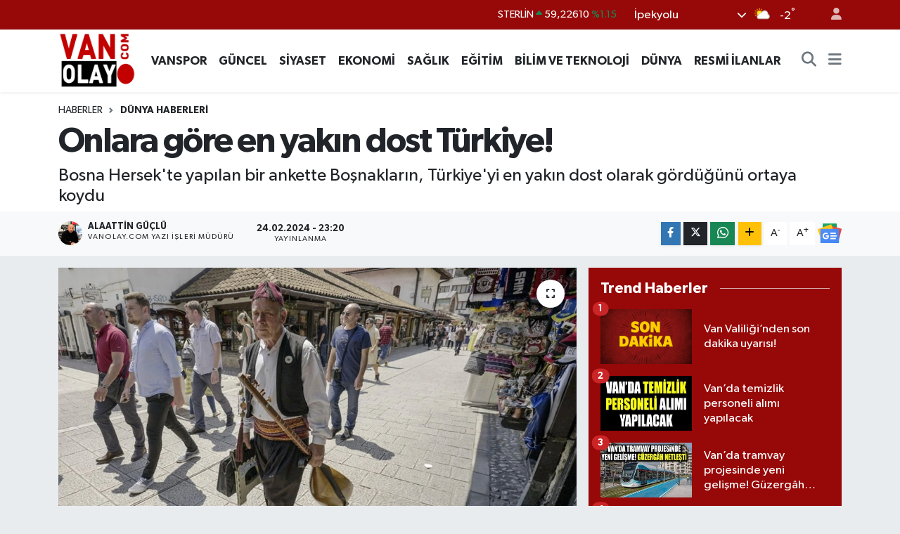

--- FILE ---
content_type: text/html; charset=UTF-8
request_url: https://www.vanolay.com/onlara-gore-en-yakin-dost-turkiye
body_size: 23518
content:
<!DOCTYPE html>
<html lang="tr" data-theme="flow">
<head>
<link rel="dns-prefetch" href="//www.vanolay.com">
<link rel="dns-prefetch" href="//vanolaycom.teimg.com">
<link rel="dns-prefetch" href="//static.tebilisim.com">
<link rel="dns-prefetch" href="//cdn.p.analitik.bik.gov.tr">
<link rel="dns-prefetch" href="//pagead2.googlesyndication.com">
<link rel="dns-prefetch" href="//www.googletagmanager.com">
<link rel="dns-prefetch" href="//www.facebook.com">
<link rel="dns-prefetch" href="//www.twitter.com">
<link rel="dns-prefetch" href="//www.instagram.com">
<link rel="dns-prefetch" href="//www.youtube.com">
<link rel="dns-prefetch" href="//api.whatsapp.com">
<link rel="dns-prefetch" href="//www.w3.org">
<link rel="dns-prefetch" href="//x.com">
<link rel="dns-prefetch" href="//www.linkedin.com">
<link rel="dns-prefetch" href="//pinterest.com">
<link rel="dns-prefetch" href="//t.me">
<link rel="dns-prefetch" href="//news.google.com">
<link rel="dns-prefetch" href="//www.google.com">
<link rel="dns-prefetch" href="//facebook.com">
<link rel="dns-prefetch" href="//apps.apple.com">
<link rel="dns-prefetch" href="//play.google.com">
<link rel="dns-prefetch" href="//tebilisim.com">
<link rel="dns-prefetch" href="//twitter.com">
<link rel="dns-prefetch" href="//cdn.onesignal.com">

    <meta charset="utf-8">
<title>Onlara göre en yakın dost Türkiye! - Van Haber – Van Son Dakika Haberleri | Van Olay</title>
<meta name="description" content="Bosna Hersek&#039;te yapılan bir ankette Boşnakların, Türkiye&#039;yi en yakın dost olarak gördüğünü ortaya koydu">
<link rel="canonical" href="https://www.vanolay.com/onlara-gore-en-yakin-dost-turkiye">
<meta name="viewport" content="width=device-width,initial-scale=1">
<meta name="X-UA-Compatible" content="IE=edge">
<meta name="robots" content="max-image-preview:large">
<meta name="theme-color" content="#970808">
<meta name="title" content="Onlara göre en yakın dost Türkiye!">
<meta name="articleSection" content="news">
<meta name="datePublished" content="2024-02-24T23:20:00+03:00">
<meta name="dateModified" content="2024-02-24T23:20:00+03:00">
<meta name="articleAuthor" content="AA">
<meta name="author" content="AA">
<link rel="amphtml" href="https://www.vanolay.com/onlara-gore-en-yakin-dost-turkiye/amp">
<meta property="og:site_name" content="Van Haber – Van Son Dakika Haberleri | Van Olay">
<meta property="og:title" content="Onlara göre en yakın dost Türkiye!">
<meta property="og:description" content="Bosna Hersek&#039;te yapılan bir ankette Boşnakların, Türkiye&#039;yi en yakın dost olarak gördüğünü ortaya koydu">
<meta property="og:url" content="https://www.vanolay.com/onlara-gore-en-yakin-dost-turkiye">
<meta property="og:image" content="https://vanolaycom.teimg.com/crop/1280x720/vanolay-com/uploads/2024/02/bosnaklar.jpg">
<meta property="og:image:width" content="1280">
<meta property="og:image:height" content="720">
<meta property="og:image:alt" content="Onlara göre en yakın dost Türkiye!">
<meta property="og:article:published_time" content="2024-02-24T23:20:00+03:00">
<meta property="og:article:modified_time" content="2024-02-24T23:20:00+03:00">
<meta property="og:type" content="article">
<meta name="twitter:card" content="summary_large_image">
<meta name="twitter:site" content="@vanolaygazetesi">
<meta name="twitter:title" content="Onlara göre en yakın dost Türkiye!">
<meta name="twitter:description" content="Bosna Hersek&#039;te yapılan bir ankette Boşnakların, Türkiye&#039;yi en yakın dost olarak gördüğünü ortaya koydu">
<meta name="twitter:image" content="https://vanolaycom.teimg.com/crop/1280x720/vanolay-com/uploads/2024/02/bosnaklar.jpg">
<meta name="twitter:url" content="https://www.vanolay.com/onlara-gore-en-yakin-dost-turkiye">
<link rel="shortcut icon" type="image/x-icon" href="https://vanolaycom.teimg.com/vanolay-com/uploads/2025/10/van-haber-van-olay-1.webp">
<link rel="manifest" href="https://www.vanolay.com/manifest.json?v=6.6.4" />
<link rel="preload" href="https://static.tebilisim.com/flow/assets/css/font-awesome/fa-solid-900.woff2" as="font" type="font/woff2" crossorigin />
<link rel="preload" href="https://static.tebilisim.com/flow/assets/css/font-awesome/fa-brands-400.woff2" as="font" type="font/woff2" crossorigin />
<link rel="preload" href="https://static.tebilisim.com/flow/assets/css/weather-icons/font/weathericons-regular-webfont.woff2" as="font" type="font/woff2" crossorigin />
<link rel="preload" href="https://static.tebilisim.com/flow/vendor/te/fonts/gibson/Gibson-Bold.woff2" as="font" type="font/woff2" crossorigin />
<link rel="preload" href="https://static.tebilisim.com/flow/vendor/te/fonts/gibson/Gibson-BoldItalic.woff2" as="font" type="font/woff2" crossorigin />
<link rel="preload" href="https://static.tebilisim.com/flow/vendor/te/fonts/gibson/Gibson-Italic.woff2" as="font" type="font/woff2" crossorigin />
<link rel="preload" href="https://static.tebilisim.com/flow/vendor/te/fonts/gibson/Gibson-Light.woff2" as="font" type="font/woff2" crossorigin />
<link rel="preload" href="https://static.tebilisim.com/flow/vendor/te/fonts/gibson/Gibson-LightItalic.woff2" as="font" type="font/woff2" crossorigin />
<link rel="preload" href="https://static.tebilisim.com/flow/vendor/te/fonts/gibson/Gibson-SemiBold.woff2" as="font" type="font/woff2" crossorigin />
<link rel="preload" href="https://static.tebilisim.com/flow/vendor/te/fonts/gibson/Gibson-SemiBoldItalic.woff2" as="font" type="font/woff2" crossorigin />
<link rel="preload" href="https://static.tebilisim.com/flow/vendor/te/fonts/gibson/Gibson.woff2" as="font" type="font/woff2" crossorigin />


<link rel="preload" as="style" href="https://static.tebilisim.com/flow/vendor/te/fonts/gibson.css?v=6.6.4">
<link rel="stylesheet" href="https://static.tebilisim.com/flow/vendor/te/fonts/gibson.css?v=6.6.4">

<link rel="preload" as="image" href="https://vanolaycom.teimg.com/crop/1280x720/vanolay-com/uploads/2024/02/bosnaklar.jpg">
<style>:root {
        --te-link-color: #333;
        --te-link-hover-color: #000;
        --te-font: "Gibson";
        --te-secondary-font: "Gibson";
        --te-h1-font-size: 50px;
        --te-color: #970808;
        --te-hover-color: #c02a1b;
        --mm-ocd-width: 85%!important; /*  Mobil Menü Genişliği */
        --swiper-theme-color: var(--te-color)!important;
        --header-13-color: #ffc107;
    }</style><link rel="preload" as="style" href="https://static.tebilisim.com/flow/assets/vendor/bootstrap/css/bootstrap.min.css?v=6.6.4">
<link rel="stylesheet" href="https://static.tebilisim.com/flow/assets/vendor/bootstrap/css/bootstrap.min.css?v=6.6.4">
<link rel="preload" as="style" href="https://static.tebilisim.com/flow/assets/css/app6.6.4.min.css">
<link rel="stylesheet" href="https://static.tebilisim.com/flow/assets/css/app6.6.4.min.css">



<script type="application/ld+json">{"@context":"https:\/\/schema.org","@type":"WebSite","url":"https:\/\/www.vanolay.com","potentialAction":{"@type":"SearchAction","target":"https:\/\/www.vanolay.com\/arama?q={query}","query-input":"required name=query"}}</script>

<script type="application/ld+json">{"@context":"https:\/\/schema.org","@type":"NewsMediaOrganization","url":"https:\/\/www.vanolay.com","name":"Van Olay","logo":"https:\/\/vanolaycom.teimg.com\/vanolay-com\/uploads\/2025\/09\/van-olay-haber.jpg","sameAs":["https:\/\/www.facebook.com\/vanolaygazetesii","https:\/\/www.twitter.com\/vanolaygazetesi","https:\/\/www.youtube.com\/@vanolay65","https:\/\/www.instagram.com\/vanhabergzt"]}</script>

<script type="application/ld+json">{"@context":"https:\/\/schema.org","@graph":[{"@type":"SiteNavigationElement","name":"Ana Sayfa","url":"https:\/\/www.vanolay.com","@id":"https:\/\/www.vanolay.com"},{"@type":"SiteNavigationElement","name":"EKONOM\u0130 HABERLER\u0130","url":"https:\/\/www.vanolay.com\/ekonomi","@id":"https:\/\/www.vanolay.com\/ekonomi"},{"@type":"SiteNavigationElement","name":"E\u011e\u0130T\u0130M HABERLER\u0130","url":"https:\/\/www.vanolay.com\/egitim","@id":"https:\/\/www.vanolay.com\/egitim"},{"@type":"SiteNavigationElement","name":"G\u00dcNCEL HABERLER","url":"https:\/\/www.vanolay.com\/guncel","@id":"https:\/\/www.vanolay.com\/guncel"},{"@type":"SiteNavigationElement","name":"SA\u011eLIK HABERLER\u0130","url":"https:\/\/www.vanolay.com\/saglik","@id":"https:\/\/www.vanolay.com\/saglik"},{"@type":"SiteNavigationElement","name":"D\u00dcNYA HABERLER\u0130","url":"https:\/\/www.vanolay.com\/dunya","@id":"https:\/\/www.vanolay.com\/dunya"},{"@type":"SiteNavigationElement","name":"S\u0130YASET HABERLER\u0130","url":"https:\/\/www.vanolay.com\/siyaset","@id":"https:\/\/www.vanolay.com\/siyaset"},{"@type":"SiteNavigationElement","name":"VANSPOR HABERLER\u0130","url":"https:\/\/www.vanolay.com\/spor","@id":"https:\/\/www.vanolay.com\/spor"},{"@type":"SiteNavigationElement","name":"RESM\u0130 \u0130LANLAR","url":"https:\/\/www.vanolay.com\/resmi-ilanlar","@id":"https:\/\/www.vanolay.com\/resmi-ilanlar"},{"@type":"SiteNavigationElement","name":"\u0130PEKYOLU HABERLER\u0130","url":"https:\/\/www.vanolay.com\/ipekyolu","@id":"https:\/\/www.vanolay.com\/ipekyolu"},{"@type":"SiteNavigationElement","name":"EDREM\u0130T HABERLER\u0130","url":"https:\/\/www.vanolay.com\/edremit","@id":"https:\/\/www.vanolay.com\/edremit"},{"@type":"SiteNavigationElement","name":"TU\u015eBA HABERLER\u0130","url":"https:\/\/www.vanolay.com\/tusba","@id":"https:\/\/www.vanolay.com\/tusba"},{"@type":"SiteNavigationElement","name":"BA\u015eKALE HABERLER\u0130","url":"https:\/\/www.vanolay.com\/baskale","@id":"https:\/\/www.vanolay.com\/baskale"},{"@type":"SiteNavigationElement","name":"BAH\u00c7ESARAY HABERLER\u0130","url":"https:\/\/www.vanolay.com\/bahcesaray","@id":"https:\/\/www.vanolay.com\/bahcesaray"},{"@type":"SiteNavigationElement","name":"SARAY HABERLER\u0130","url":"https:\/\/www.vanolay.com\/saray","@id":"https:\/\/www.vanolay.com\/saray"},{"@type":"SiteNavigationElement","name":"ERC\u0130\u015e HABERLER\u0130","url":"https:\/\/www.vanolay.com\/ercis","@id":"https:\/\/www.vanolay.com\/ercis"},{"@type":"SiteNavigationElement","name":"MURAD\u0130YE HABERLER\u0130","url":"https:\/\/www.vanolay.com\/muradiye","@id":"https:\/\/www.vanolay.com\/muradiye"},{"@type":"SiteNavigationElement","name":"\u00c7ALDIRAN HABERLER\u0130","url":"https:\/\/www.vanolay.com\/caldiran","@id":"https:\/\/www.vanolay.com\/caldiran"},{"@type":"SiteNavigationElement","name":"\u00c7ATAK HABERLER\u0130","url":"https:\/\/www.vanolay.com\/catak","@id":"https:\/\/www.vanolay.com\/catak"},{"@type":"SiteNavigationElement","name":"GEVA\u015e HABERLER\u0130","url":"https:\/\/www.vanolay.com\/gevas","@id":"https:\/\/www.vanolay.com\/gevas"},{"@type":"SiteNavigationElement","name":"G\u00dcRPINAR HABERLER\u0130","url":"https:\/\/www.vanolay.com\/gurpinar","@id":"https:\/\/www.vanolay.com\/gurpinar"},{"@type":"SiteNavigationElement","name":"\u00d6ZALP HABERLER\u0130","url":"https:\/\/www.vanolay.com\/ozalp","@id":"https:\/\/www.vanolay.com\/ozalp"},{"@type":"SiteNavigationElement","name":"Tan\u0131t\u0131m Yaz\u0131lar\u0131","url":"https:\/\/www.vanolay.com\/tanitim-yazilari","@id":"https:\/\/www.vanolay.com\/tanitim-yazilari"},{"@type":"SiteNavigationElement","name":"B\u0130L\u0130M & TEKNOLOJ\u0130 HABERLER\u0130","url":"https:\/\/www.vanolay.com\/bilim-teknoloji","@id":"https:\/\/www.vanolay.com\/bilim-teknoloji"},{"@type":"SiteNavigationElement","name":"\u0130leti\u015fim","url":"https:\/\/www.vanolay.com\/iletisim","@id":"https:\/\/www.vanolay.com\/iletisim"},{"@type":"SiteNavigationElement","name":"Van N\u00f6bet\u00e7i Eczaneler","url":"https:\/\/www.vanolay.com\/van-nobetci-eczaneler-1","@id":"https:\/\/www.vanolay.com\/van-nobetci-eczaneler-1"},{"@type":"SiteNavigationElement","name":"Gizlilik Politikas\u0131 ve KVKK","url":"https:\/\/www.vanolay.com\/gizlilik-sozlesmesi","@id":"https:\/\/www.vanolay.com\/gizlilik-sozlesmesi"},{"@type":"SiteNavigationElement","name":"Van Olay Gazetesi Haber Yay\u0131n Politikas\u0131","url":"https:\/\/www.vanolay.com\/van-olay-gazetesi-haber-yayin-politikasi","@id":"https:\/\/www.vanolay.com\/van-olay-gazetesi-haber-yayin-politikasi"},{"@type":"SiteNavigationElement","name":"Van Olay Gazetesi \u00c7erez Politikas\u0131","url":"https:\/\/www.vanolay.com\/van-olay-gazetesi-cerez-politikasi","@id":"https:\/\/www.vanolay.com\/van-olay-gazetesi-cerez-politikasi"},{"@type":"SiteNavigationElement","name":"Van Olay Gazetesi D\u00fczeltme Politikas\u0131","url":"https:\/\/www.vanolay.com\/van-olay-gazetesi-duzeltme-politikasi","@id":"https:\/\/www.vanolay.com\/van-olay-gazetesi-duzeltme-politikasi"},{"@type":"SiteNavigationElement","name":"Van Olay Gazetesi Hakk\u0131m\u0131zda Sayfas\u0131","url":"https:\/\/www.vanolay.com\/van-olay-gazetesi-hakkimizda-sayfasi","@id":"https:\/\/www.vanolay.com\/van-olay-gazetesi-hakkimizda-sayfasi"},{"@type":"SiteNavigationElement","name":"Yazarlar","url":"https:\/\/www.vanolay.com\/yazarlar","@id":"https:\/\/www.vanolay.com\/yazarlar"},{"@type":"SiteNavigationElement","name":"Foto Galeri","url":"https:\/\/www.vanolay.com\/foto-galeri","@id":"https:\/\/www.vanolay.com\/foto-galeri"},{"@type":"SiteNavigationElement","name":"Video Galeri","url":"https:\/\/www.vanolay.com\/video","@id":"https:\/\/www.vanolay.com\/video"},{"@type":"SiteNavigationElement","name":"Vefatlar","url":"https:\/\/www.vanolay.com\/vefat","@id":"https:\/\/www.vanolay.com\/vefat"},{"@type":"SiteNavigationElement","name":"R\u00f6portajlar","url":"https:\/\/www.vanolay.com\/roportaj","@id":"https:\/\/www.vanolay.com\/roportaj"},{"@type":"SiteNavigationElement","name":"Anketler","url":"https:\/\/www.vanolay.com\/anketler","@id":"https:\/\/www.vanolay.com\/anketler"},{"@type":"SiteNavigationElement","name":"\u0130pekyolu Bug\u00fcn, Yar\u0131n ve 1 Haftal\u0131k Hava Durumu Tahmini","url":"https:\/\/www.vanolay.com\/ipekyolu-hava-durumu","@id":"https:\/\/www.vanolay.com\/ipekyolu-hava-durumu"},{"@type":"SiteNavigationElement","name":"\u0130pekyolu Namaz Vakitleri","url":"https:\/\/www.vanolay.com\/ipekyolu-namaz-vakitleri","@id":"https:\/\/www.vanolay.com\/ipekyolu-namaz-vakitleri"},{"@type":"SiteNavigationElement","name":"Puan Durumu ve Fikst\u00fcr","url":"https:\/\/www.vanolay.com\/futbol\/super-lig-puan-durumu-ve-fikstur","@id":"https:\/\/www.vanolay.com\/futbol\/super-lig-puan-durumu-ve-fikstur"}]}</script>

<script type="application/ld+json">{"@context":"https:\/\/schema.org","@type":"BreadcrumbList","itemListElement":[{"@type":"ListItem","position":1,"item":{"@type":"Thing","@id":"https:\/\/www.vanolay.com","name":"Haberler"}},{"@type":"ListItem","position":2,"item":{"@type":"Thing","@id":"https:\/\/www.vanolay.com\/dunya","name":"D\u00dcNYA HABERLER\u0130"}},{"@type":"ListItem","position":3,"item":{"@type":"Thing","@id":"https:\/\/www.vanolay.com\/onlara-gore-en-yakin-dost-turkiye","name":"Onlara g\u00f6re en yak\u0131n dost T\u00fcrkiye!"}}]}</script>
<script type="application/ld+json">{"@context":"https:\/\/schema.org","@type":"NewsArticle","headline":"Onlara g\u00f6re en yak\u0131n dost T\u00fcrkiye!","articleSection":"D\u00dcNYA HABERLER\u0130","dateCreated":"2024-02-24T23:20:00+03:00","datePublished":"2024-02-24T23:20:00+03:00","dateModified":"2024-02-24T23:20:00+03:00","wordCount":415,"genre":"news","mainEntityOfPage":{"@type":"WebPage","@id":"https:\/\/www.vanolay.com\/onlara-gore-en-yakin-dost-turkiye"},"articleBody":"Bosna Hersek'teki G\u00fcvenlik Ara\u015ft\u0131rmalar\u0131 Merkezi (CSS) 2023 sonunda, \u00fclkenin Avrupa Birli\u011fi (AB) \u00fcyeli\u011fi yolu ve en yak\u0131n dost \u00fclkesi, Ukrayna ve Gazze'deki durum ile \u00fclkedeki i\u00e7 kar\u0131\u015f\u0131kl\u0131klar gibi sorular\u0131 i\u00e7eren anket d\u00fczenledi.\r\n\r\nAnkete kat\u0131lan 385 ki\u015finin y\u00fczde 44'\u00fc, Bosna Hersek'in en \u00f6nemli stratejik d\u0131\u015f politika \u00e7\u0131kar\u0131na y\u00f6nelik soruya, \"AB ve NATO \u00fcyeli\u011fi\" cevab\u0131n\u0131 verdi.\r\n\r\nAralar\u0131nda T\u00fcrkiye, AB, H\u0131rvatistan, \u0130ran, \u0130srail, \u00c7in, Rusya, ABD, Suudi Arabistan, S\u0131rbistan ve \u0130ngiltere'nin oldu\u011fu \"Bahsi ge\u00e7en akt\u00f6rlerden hangisi Bosna Hersek'in en yak\u0131n dostudur?\" sorusuna kat\u0131l\u0131mc\u0131lar\u0131n y\u00fczde 46's\u0131 \"T\u00fcrkiye\" cevab\u0131n\u0131 verdi. Kat\u0131l\u0131mc\u0131lar\u0131n y\u00fczde 38'i AB ve ABD'ye, y\u00fczde 25'i \u0130ngiltere'ye, y\u00fczde 1'i H\u0131rvatistan'a oy verdi.\r\n\r\nBu soru i\u00e7in \u00fclkede kurucu halklar (Bo\u015fnaklar, H\u0131rvatlar ve S\u0131rplar) g\u00f6z \u00f6n\u00fcne al\u0131nd\u0131\u011f\u0131nda, Bo\u015fnak kat\u0131l\u0131mc\u0131lardan y\u00fczde 59'u, T\u00fcrkiye'yi \u00fclkelerinin \"en yak\u0131n dostu\" olarak g\u00f6rd\u00fc\u011f\u00fcn\u00fc ifade ederken, H\u0131rvatlar kat\u0131l\u0131mc\u0131lar\u0131n y\u00fczde 79'u H\u0131rvatistan, S\u0131rp kat\u0131l\u0131mc\u0131lar\u0131n y\u00fczde 60'\u0131 ise S\u0131rbistan i\u00e7in oy kulland\u0131.\r\n\r\nUkrayna'daki durumdan kimin sorumlu oldu\u011funa y\u00f6nelik soruya kat\u0131l\u0131mc\u0131lar\u0131n y\u00fczde 40'\u0131 \"Rusya\", \"Bosna Hersek, Rusya-Ukrayna Sava\u015f\u0131'nda hangi tarafta yer almal\u0131?\" sorusuna ise kat\u0131l\u0131mc\u0131lar\u0131n y\u00fczde 39'u \"Ukrayna\" cevab\u0131n\u0131 verdi, y\u00fczde 38'i tarafs\u0131z kalmay\u0131, y\u00fczde 14'\u00fc ise Rusya'y\u0131 tercih etti.\r\n\r\n\u0130srail'in Gazze'ye y\u00f6nelik sald\u0131r\u0131lar\u0131na ili\u015fkin soruda, kat\u0131l\u0131mc\u0131lar\u0131n y\u00fczde 58'i \"\u0130srail'i su\u00e7lu olarak g\u00f6rd\u00fc\u011f\u00fcn\u00fc\", y\u00fczde 61'i \"Bosna Hersek'in Filistin'i desteklemesi gerekti\u011fini\" ifade etti.\r\n\r\n\u00dclkede i\u00e7 kar\u0131\u015f\u0131kl\u0131k ve sava\u015f ihtimalinin soruldu\u011fu ankette, kat\u0131l\u0131mc\u0131lardan y\u00fczde 42'si \u00e7at\u0131\u015fmalar\u0131n \u00e7\u0131kmayaca\u011f\u0131n\u0131, y\u00fczde 38'i \u00e7\u0131kabilece\u011fini d\u00fc\u015f\u00fcnd\u00fc\u011f\u00fcn\u00fc ifade ederken, y\u00fczde 20'si ise yan\u0131t vermedi.\r\n\r\nCSS taraf\u0131ndan yap\u0131lan a\u00e7\u0131klamada, 385 kat\u0131l\u0131mc\u0131n\u0131n y\u00fczde 43'\u00fcn\u00fcn kad\u0131n, y\u00fczde 54'n\u00fcn erkek oldu\u011fu ve kat\u0131l\u0131mc\u0131lardan y\u00fczde 3'\u00fcn\u00fcn ise cinsiyet belirtmek istemedi\u011fi ifade edildi.\r\n\r\nA\u00e7\u0131klamada ayr\u0131ca, kat\u0131l\u0131mc\u0131lar\u0131n y\u00fczde 55'nin Bo\u015fnak, y\u00fczde 10'unun S\u0131rp, y\u00fczde 9'unun H\u0131rvat, y\u00fczde 12'sinin \"di\u011ferleri\" oldu\u011fu kaydedildi.","description":"Bosna Hersek'te yap\u0131lan bir ankette Bo\u015fnaklar\u0131n, T\u00fcrkiye'yi en yak\u0131n dost olarak g\u00f6rd\u00fc\u011f\u00fcn\u00fc ortaya koydu","inLanguage":"tr-TR","keywords":[],"image":{"@type":"ImageObject","url":"https:\/\/vanolaycom.teimg.com\/crop\/1280x720\/vanolay-com\/uploads\/2024\/02\/bosnaklar.jpg","width":"1280","height":"720","caption":"Onlara g\u00f6re en yak\u0131n dost T\u00fcrkiye!"},"publishingPrinciples":"https:\/\/www.vanolay.com\/gizlilik-sozlesmesi","isFamilyFriendly":"http:\/\/schema.org\/True","isAccessibleForFree":"http:\/\/schema.org\/True","publisher":{"@type":"Organization","name":"Van Olay","image":"https:\/\/vanolaycom.teimg.com\/vanolay-com\/uploads\/2025\/09\/van-olay-haber.jpg","logo":{"@type":"ImageObject","url":"https:\/\/vanolaycom.teimg.com\/vanolay-com\/uploads\/2025\/09\/van-olay-haber.jpg","width":"640","height":"375"}},"author":{"@type":"Person","name":"Alaattin G\u00fc\u00e7l\u00fc","honorificPrefix":"","jobTitle":"VanOlay.com Yaz\u0131 \u0130\u015fleri M\u00fcd\u00fcr\u00fc","url":null}}</script>




<script>!function(){var t=document.createElement("script");t.setAttribute("src",'https://cdn.p.analitik.bik.gov.tr/tracker'+(typeof Intl!=="undefined"?(typeof (Intl||"").PluralRules!=="undefined"?'1':typeof Promise!=="undefined"?'2':typeof MutationObserver!=='undefined'?'3':'4'):'4')+'.js'),t.setAttribute("data-website-id","87f40000-e6a4-47e3-90b9-e3b4aeb14d0a"),t.setAttribute("data-host-url",'//87f40000-e6a4-47e3-90b9-e3b4aeb14d0a.collector.p.analitik.bik.gov.tr'),document.head.appendChild(t)}();</script>
<script async src="https://pagead2.googlesyndication.com/pagead/js/adsbygoogle.js?client=ca-pub-6875556864628574"
     crossorigin="anonymous"></script>
     

 <meta name="google-site-verification" content="4k90EaSEFMocASI-G7keEsg_imhdnqmo9Mza9sAQmao" />


<!-- Google Tag Manager -->
<script>(function(w,d,s,l,i){w[l]=w[l]||[];w[l].push({'gtm.start':
new Date().getTime(),event:'gtm.js'});var f=d.getElementsByTagName(s)[0],
j=d.createElement(s),dl=l!='dataLayer'?'&l='+l:'';j.async=true;j.src=
'https://www.googletagmanager.com/gtm.js?id='+i+dl;f.parentNode.insertBefore(j,f);
})(window,document,'script','dataLayer','GTM-T7Q4BNSL');</script>
<!-- End Google Tag Manager -->



<script async data-cfasync="false"
	src="https://www.googletagmanager.com/gtag/js?id=G-QVX7KPKD5B"></script>
<script data-cfasync="false">
	window.dataLayer = window.dataLayer || [];
	  function gtag(){dataLayer.push(arguments);}
	  gtag('js', new Date());
	  gtag('config', 'G-QVX7KPKD5B');
</script>




</head>




<body class="d-flex flex-column min-vh-100">

    <div data-pagespeed="true"><!-- Google Tag Manager (noscript) -->
<noscript><iframe src="https://www.googletagmanager.com/ns.html?id=GTM-T7Q4BNSL"
height="0" width="0" style="display:none;visibility:hidden"></iframe></noscript>
<!-- End Google Tag Manager (noscript) --></div>
    <div id="ad_153" data-channel="153" data-advert="temedya" data-rotation="120" class="d-none d-sm-flex flex-column align-items-center justify-content-start text-center mx-auto overflow-hidden fixed-bottom-advert" data-affix="0"></div><div id="ad_153_mobile" data-channel="153" data-advert="temedya" data-rotation="120" class="d-flex d-sm-none flex-column align-items-center justify-content-start text-center mx-auto overflow-hidden fixed-bottom-advert" data-affix="0"></div>

    <header class="header-4">
    <div class="top-header d-none d-lg-block">
        <div class="container">
            <div class="d-flex justify-content-between align-items-center">

                

                                    <div class="position-relative overflow-hidden ms-auto text-end" style="height: 36px;">
                        <!-- PİYASALAR -->
        <div class="newsticker mini small">
        <ul class="newsticker__list list-unstyled" data-header="4">
            <li class="newsticker__item col dolar">DOLAR
                <span class="text-success"><i class="fa fa-caret-up"></i></span>
                <span class="value">43,37250</span>
                <span class="text-success">%0.25</span>
            </li>
            <li class="newsticker__item col euro">EURO
                <span class="text-success"><i class="fa fa-caret-up"></i></span>
                <span class="value">51,32790</span>
                <span class="text-success">%0.73</span>
            </li>
            <li class="newsticker__item col euro">STERLİN
                <span class="text-success"><i class="fa fa-caret-up"></i></span>
                <span class="value">59,22610</span>
                <span class="text-success">%1.15</span>
            </li>
            <li class="newsticker__item col altin">G.ALTIN
                <span class="text-success"><i class="fa fa-caret-minus"></i></span>
                <span class="value">6945,51000</span>
                <span class="text-success">%0</span>
            </li>
            <li class="newsticker__item col bist">BİST100
                <span class="text-success"><i class="fa fa-caret-up"></i></span>
                <span class="value">12.993,00</span>
                <span class="text-success">%110</span>
            </li>
            <li class="newsticker__item col btc">BITCOIN
                <span class="text-danger"><i class="fa fa-caret-down"></i></span>
                <span class="value">88.927,49</span>
                <span class="text-danger">%-0.85</span>
            </li>
        </ul>
    </div>
    

                    </div>
                    <div class="d-flex justify-content-end align-items-center text-light ms-4 weather-widget mini">
                        <!-- HAVA DURUMU -->

<input type="hidden" name="widget_setting_weathercity" value="38.49041000,43.34690000" />

            <div class="weather d-none d-xl-block me-2" data-header="4">
            <div class="custom-selectbox text-white" onclick="toggleDropdown(this)" style="width: 100%">
    <div class="d-flex justify-content-between align-items-center">
        <span style="">İpekyolu</span>
        <i class="fas fa-chevron-down" style="font-size: 14px"></i>
    </div>
    <ul class="bg-white text-dark overflow-widget" style="min-height: 100px; max-height: 300px">
                        <li>
            <a href="https://www.vanolay.com/van-bahcesaray-hava-durumu" title="Bahçesaray Hava Durumu" class="text-dark">
                Bahçesaray
            </a>
        </li>
                        <li>
            <a href="https://www.vanolay.com/van-baskale-hava-durumu" title="Başkale Hava Durumu" class="text-dark">
                Başkale
            </a>
        </li>
                        <li>
            <a href="https://www.vanolay.com/van-caldiran-hava-durumu" title="Çaldıran Hava Durumu" class="text-dark">
                Çaldıran
            </a>
        </li>
                        <li>
            <a href="https://www.vanolay.com/van-catak-hava-durumu" title="Çatak Hava Durumu" class="text-dark">
                Çatak
            </a>
        </li>
                        <li>
            <a href="https://www.vanolay.com/van-edremit-hava-durumu" title="Edremit Hava Durumu" class="text-dark">
                Edremit
            </a>
        </li>
                        <li>
            <a href="https://www.vanolay.com/van-ercis-hava-durumu" title="Erciş Hava Durumu" class="text-dark">
                Erciş
            </a>
        </li>
                        <li>
            <a href="https://www.vanolay.com/van-gevas-hava-durumu" title="Gevaş Hava Durumu" class="text-dark">
                Gevaş
            </a>
        </li>
                        <li>
            <a href="https://www.vanolay.com/van-gurpinar-hava-durumu" title="Gürpınar Hava Durumu" class="text-dark">
                Gürpınar
            </a>
        </li>
                        <li>
            <a href="https://www.vanolay.com/van-ipekyolu-hava-durumu" title="İpekyolu Hava Durumu" class="text-dark">
                İpekyolu
            </a>
        </li>
                        <li>
            <a href="https://www.vanolay.com/van-muradiye-hava-durumu" title="Muradiye Hava Durumu" class="text-dark">
                Muradiye
            </a>
        </li>
                        <li>
            <a href="https://www.vanolay.com/van-ozalp-hava-durumu" title="Özalp Hava Durumu" class="text-dark">
                Özalp
            </a>
        </li>
                        <li>
            <a href="https://www.vanolay.com/van-saray-hava-durumu" title="Saray Hava Durumu" class="text-dark">
                Saray
            </a>
        </li>
                        <li>
            <a href="https://www.vanolay.com/van-tusba-hava-durumu" title="Tuşba Hava Durumu" class="text-dark">
                Tuşba
            </a>
        </li>
            </ul>
</div>

        </div>
        <div class="d-none d-xl-block" data-header="4">
            <span class="lead me-2">
                <img src="//cdn.weatherapi.com/weather/64x64/day/116.png" class="condition" width="26" height="26" alt="-2" />
            </span>
            <span class="degree text-white">-2</span><sup class="text-white">°</sup>
        </div>
    
<div data-location='{"city":"TUXX0014"}' class="d-none"></div>


                    </div>
                                <ul class="nav ms-4">
                    <li class="nav-item ms-2"><a class="nav-link pe-0" href="/member/login" title="Üyelik Girişi" target="_blank"><i class="fa fa-user"></i></a></li>
                </ul>
            </div>
        </div>
    </div>
    <nav class="main-menu navbar navbar-expand-lg bg-white shadow-sm py-1">
        <div class="container">
            <div class="d-lg-none">
                <a href="#menu" title="Ana Menü"><i class="fa fa-bars fa-lg"></i></a>
            </div>
            <div>
                                <a class="navbar-brand me-0" href="/" title="Van Haber – Van Son Dakika Haberleri | Van Olay">
                    <img src="https://vanolaycom.teimg.com/vanolay-com/uploads/2025/09/van-olay-haber.jpg" alt="Van Haber – Van Son Dakika Haberleri | Van Olay" width="110" height="40" class="light-mode img-fluid flow-logo">
<img src="https://vanolaycom.teimg.com/vanolay-com/uploads/2025/09/van-olay-haber.jpg" alt="Van Haber – Van Son Dakika Haberleri | Van Olay" width="110" height="40" class="dark-mode img-fluid flow-logo d-none">

                </a>
                            </div>
            <div class="d-none d-lg-block">
                <ul  class="nav fw-semibold">
        <li class="nav-item   ">
        <a href="/spor" class="nav-link nav-link text-dark" target="_self" title="VANSPOR">VANSPOR</a>
        
    </li>
        <li class="nav-item   ">
        <a href="/guncel" class="nav-link nav-link text-dark" target="_self" title="GÜNCEL">GÜNCEL</a>
        
    </li>
        <li class="nav-item   ">
        <a href="/siyaset" class="nav-link nav-link text-dark" target="_self" title="SİYASET">SİYASET</a>
        
    </li>
        <li class="nav-item   ">
        <a href="/ekonomi" class="nav-link nav-link text-dark" target="_self" title="EKONOMİ">EKONOMİ</a>
        
    </li>
        <li class="nav-item   ">
        <a href="/saglik" class="nav-link nav-link text-dark" target="_self" title="SAĞLIK">SAĞLIK</a>
        
    </li>
        <li class="nav-item   ">
        <a href="/egitim" class="nav-link nav-link text-dark" target="_self" title="EĞİTİM">EĞİTİM</a>
        
    </li>
        <li class="nav-item   ">
        <a href="/bilim-teknoloji" class="nav-link nav-link text-dark" target="_self" title="BİLİM VE TEKNOLOJİ">BİLİM VE TEKNOLOJİ</a>
        
    </li>
        <li class="nav-item   ">
        <a href="/dunya" class="nav-link nav-link text-dark" target="_self" title="DÜNYA">DÜNYA</a>
        
    </li>
        <li class="nav-item   ">
        <a href="/resmi-ilanlar" class="nav-link nav-link text-dark" target="_self" title="RESMİ İLANLAR">RESMİ İLANLAR</a>
        
    </li>
    </ul>

            </div>
            <ul class="navigation-menu nav d-flex align-items-center">
                <li class="nav-item">
                    <a href="/arama" class="nav-link" title="Ara">
                        <i class="fa fa-search fa-lg text-secondary"></i>
                    </a>
                </li>
                
                <li class="nav-item dropdown d-none d-lg-block position-static">
                    <a class="nav-link p-0 ms-2 text-secondary" data-bs-toggle="dropdown" href="#" aria-haspopup="true" aria-expanded="false" title="Ana Menü"><i class="fa fa-bars fa-lg"></i></a>
                    <div class="mega-menu dropdown-menu dropdown-menu-end text-capitalize shadow-lg border-0 rounded-0">

    <div class="row g-3 small p-3">

                <div class="col">
            <div class="extra-sections bg-light p-3 border">
                <a href="https://www.vanolay.com/van-nobetci-eczaneler" title="Van Nöbetçi Eczaneler" class="d-block border-bottom pb-2 mb-2" target="_self"><i class="fa-solid fa-capsules me-2"></i>Van Nöbetçi Eczaneler</a>
<a href="https://www.vanolay.com/van-hava-durumu" title="Van Hava Durumu" class="d-block border-bottom pb-2 mb-2" target="_self"><i class="fa-solid fa-cloud-sun me-2"></i>Van Hava Durumu</a>
<a href="https://www.vanolay.com/van-namaz-vakitleri" title="Van Namaz Vakitleri" class="d-block border-bottom pb-2 mb-2" target="_self"><i class="fa-solid fa-mosque me-2"></i>Van Namaz Vakitleri</a>
<a href="https://www.vanolay.com/van-trafik-durumu" title="Van Trafik Yoğunluk Haritası" class="d-block border-bottom pb-2 mb-2" target="_self"><i class="fa-solid fa-car me-2"></i>Van Trafik Yoğunluk Haritası</a>
<a href="https://www.vanolay.com/futbol/super-lig-puan-durumu-ve-fikstur" title="Süper Lig Puan Durumu ve Fikstür" class="d-block border-bottom pb-2 mb-2" target="_self"><i class="fa-solid fa-chart-bar me-2"></i>Süper Lig Puan Durumu ve Fikstür</a>
<a href="https://www.vanolay.com/tum-mansetler" title="Tüm Manşetler" class="d-block border-bottom pb-2 mb-2" target="_self"><i class="fa-solid fa-newspaper me-2"></i>Tüm Manşetler</a>
<a href="https://www.vanolay.com/sondakika-haberleri" title="Son Dakika Haberleri" class="d-block border-bottom pb-2 mb-2" target="_self"><i class="fa-solid fa-bell me-2"></i>Son Dakika Haberleri</a>

            </div>
        </div>
        
        <div class="col">
        <a href="/spor" class="d-block border-bottom  pb-2 mb-2" target="_self" title="VANSPOR">VANSPOR</a>
            <a href="/guncel" class="d-block border-bottom  pb-2 mb-2" target="_self" title="GÜNCEL">GÜNCEL</a>
            <a href="/siyaset" class="d-block border-bottom  pb-2 mb-2" target="_self" title="SİYASET">SİYASET</a>
            <a href="/ekonomi" class="d-block border-bottom  pb-2 mb-2" target="_self" title="EKONOMİ">EKONOMİ</a>
            <a href="/saglik" class="d-block border-bottom  pb-2 mb-2" target="_self" title="SAĞLIK">SAĞLIK</a>
            <a href="/egitim" class="d-block border-bottom  pb-2 mb-2" target="_self" title="EĞİTİM">EĞİTİM</a>
            <a href="/bilim-teknoloji" class="d-block  pb-2 mb-2" target="_self" title="BİLİM VE TEKNOLOJİ">BİLİM VE TEKNOLOJİ</a>
        </div><div class="col">
            <a href="/dunya" class="d-block border-bottom  pb-2 mb-2" target="_self" title="DÜNYA">DÜNYA</a>
            <a href="/resmi-ilanlar" class="d-block border-bottom  pb-2 mb-2" target="_self" title="RESMİ İLANLAR">RESMİ İLANLAR</a>
        </div>


    </div>

    <div class="p-3 bg-light">
                <a class="me-3"
            href="https://www.facebook.com/vanolaygazetesii" target="_blank" rel="nofollow noreferrer noopener"><i class="fab fa-facebook me-2 text-navy"></i> Facebook</a>
                        <a class="me-3"
            href="https://www.twitter.com/vanolaygazetesi" target="_blank" rel="nofollow noreferrer noopener"><i class="fab fa-x-twitter "></i> Twitter</a>
                        <a class="me-3"
            href="https://www.instagram.com/vanhabergzt" target="_blank" rel="nofollow noreferrer noopener"><i class="fab fa-instagram me-2 text-magenta"></i> Instagram</a>
                                <a class="me-3"
            href="https://www.youtube.com/@vanolay65" target="_blank" rel="nofollow noreferrer noopener"><i class="fab fa-youtube me-2 text-danger"></i> Youtube</a>
                                                <a class="" href="https://api.whatsapp.com/send?phone=+905534966569" title="Whatsapp" rel="nofollow noreferrer noopener"><i
            class="fab fa-whatsapp me-2 text-navy"></i> WhatsApp İhbar Hattı</a>    </div>

    <div class="mega-menu-footer p-2 bg-te-color">
        <a class="dropdown-item text-white" href="/kunye" title="Künye / İletişim"><i class="fa fa-id-card me-2"></i> Künye / İletişim</a>
        <a class="dropdown-item text-white" href="/iletisim" title="Bize Ulaşın"><i class="fa fa-envelope me-2"></i> Bize Ulaşın</a>
        <a class="dropdown-item text-white" href="/rss-baglantilari" title="RSS Bağlantıları"><i class="fa fa-rss me-2"></i> RSS Bağlantıları</a>
        <a class="dropdown-item text-white" href="/member/login" title="Üyelik Girişi"><i class="fa fa-user me-2"></i> Üyelik Girişi</a>
    </div>


</div>

                </li>
            </ul>
        </div>
    </nav>
    <ul  class="mobile-categories d-lg-none list-inline bg-white">
        <li class="list-inline-item">
        <a href="/spor" class="text-dark" target="_self" title="VANSPOR">
                VANSPOR
        </a>
    </li>
        <li class="list-inline-item">
        <a href="/guncel" class="text-dark" target="_self" title="GÜNCEL">
                GÜNCEL
        </a>
    </li>
        <li class="list-inline-item">
        <a href="/siyaset" class="text-dark" target="_self" title="SİYASET">
                SİYASET
        </a>
    </li>
        <li class="list-inline-item">
        <a href="/ekonomi" class="text-dark" target="_self" title="EKONOMİ">
                EKONOMİ
        </a>
    </li>
        <li class="list-inline-item">
        <a href="/saglik" class="text-dark" target="_self" title="SAĞLIK">
                SAĞLIK
        </a>
    </li>
        <li class="list-inline-item">
        <a href="/egitim" class="text-dark" target="_self" title="EĞİTİM">
                EĞİTİM
        </a>
    </li>
        <li class="list-inline-item">
        <a href="/bilim-teknoloji" class="text-dark" target="_self" title="BİLİM VE TEKNOLOJİ">
                BİLİM VE TEKNOLOJİ
        </a>
    </li>
        <li class="list-inline-item">
        <a href="/dunya" class="text-dark" target="_self" title="DÜNYA">
                DÜNYA
        </a>
    </li>
        <li class="list-inline-item">
        <a href="/resmi-ilanlar" class="text-dark" target="_self" title="RESMİ İLANLAR">
                RESMİ İLANLAR
        </a>
    </li>
    </ul>


</header>






<main class="single overflow-hidden" style="min-height: 300px">

    
    <div class="infinite" data-show-advert="1">

    

    <div class="infinite-item d-block" data-id="60711" data-category-id="8" data-reference="TE\Blog\Models\Post" data-json-url="/service/json/featured-infinite.json">

        

        <div class="post-header pt-3 bg-white">

    <div class="container">

        
        <nav class="meta-category d-flex justify-content-lg-start" style="--bs-breadcrumb-divider: url(&#34;data:image/svg+xml,%3Csvg xmlns='http://www.w3.org/2000/svg' width='8' height='8'%3E%3Cpath d='M2.5 0L1 1.5 3.5 4 1 6.5 2.5 8l4-4-4-4z' fill='%236c757d'/%3E%3C/svg%3E&#34;);" aria-label="breadcrumb">
        <ol class="breadcrumb mb-0">
            <li class="breadcrumb-item"><a href="https://www.vanolay.com" class="breadcrumb_link" target="_self">Haberler</a></li>
            <li class="breadcrumb-item active fw-bold" aria-current="page"><a href="/dunya" target="_self" class="breadcrumb_link text-dark" title="DÜNYA HABERLERİ">DÜNYA HABERLERİ</a></li>
        </ol>
</nav>

        <h1 class="h2 fw-bold text-lg-start headline my-2" itemprop="headline">Onlara göre en yakın dost Türkiye!</h1>
        
        <h2 class="lead text-lg-start text-dark my-2 description" itemprop="description">Bosna Hersek&#039;te yapılan bir ankette Boşnakların, Türkiye&#039;yi en yakın dost olarak gördüğünü ortaya koydu</h2>
        
        <div class="news-tags">
    </div>

    </div>

    <div class="bg-light py-1">
        <div class="container d-flex justify-content-between align-items-center">

            <div class="meta-author">
            <a href="/muhabir/15/alaattin-guclu" class="d-flex" title="Alaattin Güçlü" target="_self">
            <img class="me-2 rounded-circle" width="34" height="34" src="https://vanolaycom.teimg.com/vanolay-com/uploads/2026/01/users/alaattin-guclu-1.jpeg"
                loading="lazy" alt="Alaattin Güçlü">
            <div class="me-3 flex-column align-items-center justify-content-center">
                <div class="fw-bold text-dark">Alaattin Güçlü</div>
                <div class="info text-dark">VanOlay.com Yazı İşleri Müdürü</div>
            </div>
        </a>
    
    <div class="box">
    <time class="fw-bold">24.02.2024 - 23:20</time>
    <span class="info">Yayınlanma</span>
</div>

    
    
    

</div>


            <div class="share-area justify-content-end align-items-center d-none d-lg-flex">

    <div class="mobile-share-button-container mb-2 d-block d-md-none">
    <button
        class="btn btn-primary btn-sm rounded-0 shadow-sm w-100"
        onclick="handleMobileShare(event, 'Onlara göre en yakın dost Türkiye!', 'https://www.vanolay.com/onlara-gore-en-yakin-dost-turkiye')"
        title="Paylaş"
    >
        <i class="fas fa-share-alt me-2"></i>Paylaş
    </button>
</div>

<div class="social-buttons-new d-none d-md-flex justify-content-between">
    <a
        href="https://www.facebook.com/sharer/sharer.php?u=https%3A%2F%2Fwww.vanolay.com%2Fonlara-gore-en-yakin-dost-turkiye"
        onclick="initiateDesktopShare(event, 'facebook')"
        class="btn btn-primary btn-sm rounded-0 shadow-sm me-1"
        title="Facebook'ta Paylaş"
        data-platform="facebook"
        data-share-url="https://www.vanolay.com/onlara-gore-en-yakin-dost-turkiye"
        data-share-title="Onlara göre en yakın dost Türkiye!"
        rel="noreferrer nofollow noopener external"
    >
        <i class="fab fa-facebook-f"></i>
    </a>

    <a
        href="https://x.com/intent/tweet?url=https%3A%2F%2Fwww.vanolay.com%2Fonlara-gore-en-yakin-dost-turkiye&text=Onlara+g%C3%B6re+en+yak%C4%B1n+dost+T%C3%BCrkiye%21"
        onclick="initiateDesktopShare(event, 'twitter')"
        class="btn btn-dark btn-sm rounded-0 shadow-sm me-1"
        title="X'de Paylaş"
        data-platform="twitter"
        data-share-url="https://www.vanolay.com/onlara-gore-en-yakin-dost-turkiye"
        data-share-title="Onlara göre en yakın dost Türkiye!"
        rel="noreferrer nofollow noopener external"
    >
        <i class="fab fa-x-twitter text-white"></i>
    </a>

    <a
        href="https://api.whatsapp.com/send?text=Onlara+g%C3%B6re+en+yak%C4%B1n+dost+T%C3%BCrkiye%21+-+https%3A%2F%2Fwww.vanolay.com%2Fonlara-gore-en-yakin-dost-turkiye"
        onclick="initiateDesktopShare(event, 'whatsapp')"
        class="btn btn-success btn-sm rounded-0 btn-whatsapp shadow-sm me-1"
        title="Whatsapp'ta Paylaş"
        data-platform="whatsapp"
        data-share-url="https://www.vanolay.com/onlara-gore-en-yakin-dost-turkiye"
        data-share-title="Onlara göre en yakın dost Türkiye!"
        rel="noreferrer nofollow noopener external"
    >
        <i class="fab fa-whatsapp fa-lg"></i>
    </a>

    <div class="dropdown">
        <button class="dropdownButton btn btn-sm rounded-0 btn-warning border-none shadow-sm me-1" type="button" data-bs-toggle="dropdown" name="socialDropdownButton" title="Daha Fazla">
            <i id="icon" class="fa fa-plus"></i>
        </button>

        <ul class="dropdown-menu dropdown-menu-end border-0 rounded-1 shadow">
            <li>
                <a
                    href="https://www.linkedin.com/sharing/share-offsite/?url=https%3A%2F%2Fwww.vanolay.com%2Fonlara-gore-en-yakin-dost-turkiye"
                    class="dropdown-item"
                    onclick="initiateDesktopShare(event, 'linkedin')"
                    data-platform="linkedin"
                    data-share-url="https://www.vanolay.com/onlara-gore-en-yakin-dost-turkiye"
                    data-share-title="Onlara göre en yakın dost Türkiye!"
                    rel="noreferrer nofollow noopener external"
                    title="Linkedin"
                >
                    <i class="fab fa-linkedin text-primary me-2"></i>Linkedin
                </a>
            </li>
            <li>
                <a
                    href="https://pinterest.com/pin/create/button/?url=https%3A%2F%2Fwww.vanolay.com%2Fonlara-gore-en-yakin-dost-turkiye&description=Onlara+g%C3%B6re+en+yak%C4%B1n+dost+T%C3%BCrkiye%21&media="
                    class="dropdown-item"
                    onclick="initiateDesktopShare(event, 'pinterest')"
                    data-platform="pinterest"
                    data-share-url="https://www.vanolay.com/onlara-gore-en-yakin-dost-turkiye"
                    data-share-title="Onlara göre en yakın dost Türkiye!"
                    rel="noreferrer nofollow noopener external"
                    title="Pinterest"
                >
                    <i class="fab fa-pinterest text-danger me-2"></i>Pinterest
                </a>
            </li>
            <li>
                <a
                    href="https://t.me/share/url?url=https%3A%2F%2Fwww.vanolay.com%2Fonlara-gore-en-yakin-dost-turkiye&text=Onlara+g%C3%B6re+en+yak%C4%B1n+dost+T%C3%BCrkiye%21"
                    class="dropdown-item"
                    onclick="initiateDesktopShare(event, 'telegram')"
                    data-platform="telegram"
                    data-share-url="https://www.vanolay.com/onlara-gore-en-yakin-dost-turkiye"
                    data-share-title="Onlara göre en yakın dost Türkiye!"
                    rel="noreferrer nofollow noopener external"
                    title="Telegram"
                >
                    <i class="fab fa-telegram-plane text-primary me-2"></i>Telegram
                </a>
            </li>
            <li class="border-0">
                <a class="dropdown-item" href="javascript:void(0)" onclick="printContent(event)" title="Yazdır">
                    <i class="fas fa-print text-dark me-2"></i>
                    Yazdır
                </a>
            </li>
            <li class="border-0">
                <a class="dropdown-item" href="javascript:void(0)" onclick="copyURL(event, 'https://www.vanolay.com/onlara-gore-en-yakin-dost-turkiye')" rel="noreferrer nofollow noopener external" title="Bağlantıyı Kopyala">
                    <i class="fas fa-link text-dark me-2"></i>
                    Kopyala
                </a>
            </li>
        </ul>
    </div>
</div>

<script>
    var shareableModelId = 60711;
    var shareableModelClass = 'TE\\Blog\\Models\\Post';

    function shareCount(id, model, platform, url) {
        fetch("https://www.vanolay.com/sharecount", {
            method: 'POST',
            headers: {
                'Content-Type': 'application/json',
                'X-CSRF-TOKEN': document.querySelector('meta[name="csrf-token"]')?.getAttribute('content')
            },
            body: JSON.stringify({ id, model, platform, url })
        }).catch(err => console.error('Share count fetch error:', err));
    }

    function goSharePopup(url, title, width = 600, height = 400) {
        const left = (screen.width - width) / 2;
        const top = (screen.height - height) / 2;
        window.open(
            url,
            title,
            `width=${width},height=${height},left=${left},top=${top},resizable=yes,scrollbars=yes`
        );
    }

    async function handleMobileShare(event, title, url) {
        event.preventDefault();

        if (shareableModelId && shareableModelClass) {
            shareCount(shareableModelId, shareableModelClass, 'native_mobile_share', url);
        }

        const isAndroidWebView = navigator.userAgent.includes('Android') && !navigator.share;

        if (isAndroidWebView) {
            window.location.href = 'androidshare://paylas?title=' + encodeURIComponent(title) + '&url=' + encodeURIComponent(url);
            return;
        }

        if (navigator.share) {
            try {
                await navigator.share({ title: title, url: url });
            } catch (error) {
                if (error.name !== 'AbortError') {
                    console.error('Web Share API failed:', error);
                }
            }
        } else {
            alert("Bu cihaz paylaşımı desteklemiyor.");
        }
    }

    function initiateDesktopShare(event, platformOverride = null) {
        event.preventDefault();
        const anchor = event.currentTarget;
        const platform = platformOverride || anchor.dataset.platform;
        const webShareUrl = anchor.href;
        const contentUrl = anchor.dataset.shareUrl || webShareUrl;

        if (shareableModelId && shareableModelClass && platform) {
            shareCount(shareableModelId, shareableModelClass, platform, contentUrl);
        }

        goSharePopup(webShareUrl, platform ? platform.charAt(0).toUpperCase() + platform.slice(1) : "Share");
    }

    function copyURL(event, urlToCopy) {
        event.preventDefault();
        navigator.clipboard.writeText(urlToCopy).then(() => {
            alert('Bağlantı panoya kopyalandı!');
        }).catch(err => {
            console.error('Could not copy text: ', err);
            try {
                const textArea = document.createElement("textarea");
                textArea.value = urlToCopy;
                textArea.style.position = "fixed";
                document.body.appendChild(textArea);
                textArea.focus();
                textArea.select();
                document.execCommand('copy');
                document.body.removeChild(textArea);
                alert('Bağlantı panoya kopyalandı!');
            } catch (fallbackErr) {
                console.error('Fallback copy failed:', fallbackErr);
            }
        });
    }

    function printContent(event) {
        event.preventDefault();

        const triggerElement = event.currentTarget;
        const contextContainer = triggerElement.closest('.infinite-item') || document;

        const header      = contextContainer.querySelector('.post-header');
        const media       = contextContainer.querySelector('.news-section .col-lg-8 .inner, .news-section .col-lg-8 .ratio, .news-section .col-lg-8 iframe');
        const articleBody = contextContainer.querySelector('.article-text');

        if (!header && !media && !articleBody) {
            window.print();
            return;
        }

        let printHtml = '';
        
        if (header) {
            const titleEl = header.querySelector('h1');
            const descEl  = header.querySelector('.description, h2.lead');

            let cleanHeaderHtml = '<div class="printed-header">';
            if (titleEl) cleanHeaderHtml += titleEl.outerHTML;
            if (descEl)  cleanHeaderHtml += descEl.outerHTML;
            cleanHeaderHtml += '</div>';

            printHtml += cleanHeaderHtml;
        }

        if (media) {
            printHtml += media.outerHTML;
        }

        if (articleBody) {
            const articleClone = articleBody.cloneNode(true);
            articleClone.querySelectorAll('.post-flash').forEach(function (el) {
                el.parentNode.removeChild(el);
            });
            printHtml += articleClone.outerHTML;
        }
        const iframe = document.createElement('iframe');
        iframe.style.position = 'fixed';
        iframe.style.right = '0';
        iframe.style.bottom = '0';
        iframe.style.width = '0';
        iframe.style.height = '0';
        iframe.style.border = '0';
        document.body.appendChild(iframe);

        const frameWindow = iframe.contentWindow || iframe;
        const title = document.title || 'Yazdır';
        const headStyles = Array.from(document.querySelectorAll('link[rel="stylesheet"], style'))
            .map(el => el.outerHTML)
            .join('');

        iframe.onload = function () {
            try {
                frameWindow.focus();
                frameWindow.print();
            } finally {
                setTimeout(function () {
                    document.body.removeChild(iframe);
                }, 1000);
            }
        };

        const doc = frameWindow.document;
        doc.open();
        doc.write(`
            <!doctype html>
            <html lang="tr">
                <head>
<link rel="dns-prefetch" href="//www.vanolay.com">
<link rel="dns-prefetch" href="//vanolaycom.teimg.com">
<link rel="dns-prefetch" href="//static.tebilisim.com">
<link rel="dns-prefetch" href="//cdn.p.analitik.bik.gov.tr">
<link rel="dns-prefetch" href="//pagead2.googlesyndication.com">
<link rel="dns-prefetch" href="//www.googletagmanager.com">
<link rel="dns-prefetch" href="//www.facebook.com">
<link rel="dns-prefetch" href="//www.twitter.com">
<link rel="dns-prefetch" href="//www.instagram.com">
<link rel="dns-prefetch" href="//www.youtube.com">
<link rel="dns-prefetch" href="//api.whatsapp.com">
<link rel="dns-prefetch" href="//www.w3.org">
<link rel="dns-prefetch" href="//x.com">
<link rel="dns-prefetch" href="//www.linkedin.com">
<link rel="dns-prefetch" href="//pinterest.com">
<link rel="dns-prefetch" href="//t.me">
<link rel="dns-prefetch" href="//news.google.com">
<link rel="dns-prefetch" href="//www.google.com">
<link rel="dns-prefetch" href="//facebook.com">
<link rel="dns-prefetch" href="//apps.apple.com">
<link rel="dns-prefetch" href="//play.google.com">
<link rel="dns-prefetch" href="//tebilisim.com">
<link rel="dns-prefetch" href="//twitter.com">
<link rel="dns-prefetch" href="//cdn.onesignal.com">
                    <meta charset="utf-8">
                    <title>${title}</title>
                    ${headStyles}
                    <style>
                        html, body {
                            margin: 0;
                            padding: 0;
                            background: #ffffff;
                        }
                        .printed-article {
                            margin: 0;
                            padding: 20px;
                            box-shadow: none;
                            background: #ffffff;
                        }
                    </style>
                </head>
                <body>
                    <div class="printed-article">
                        ${printHtml}
                    </div>
                </body>
            </html>
        `);
        doc.close();
    }

    var dropdownButton = document.querySelector('.dropdownButton');
    if (dropdownButton) {
        var icon = dropdownButton.querySelector('#icon');
        var parentDropdown = dropdownButton.closest('.dropdown');
        if (parentDropdown && icon) {
            parentDropdown.addEventListener('show.bs.dropdown', function () {
                icon.classList.remove('fa-plus');
                icon.classList.add('fa-minus');
            });
            parentDropdown.addEventListener('hide.bs.dropdown', function () {
                icon.classList.remove('fa-minus');
                icon.classList.add('fa-plus');
            });
        }
    }
</script>

    
        
            <a href="#" title="Metin boyutunu küçült" class="te-textDown btn btn-sm btn-white rounded-0 me-1">A<sup>-</sup></a>
            <a href="#" title="Metin boyutunu büyüt" class="te-textUp btn btn-sm btn-white rounded-0 me-1">A<sup>+</sup></a>

                        <a href="https://news.google.com/u/2/publications/CAAqJQgKIh9DQklTRVFnTWFnMEtDM1poYm05c1lYa3VZMjl0S0FBUAE?hl=tr&amp;amp;gl=TR&amp;amp;ceid=TR%3Atr" title="Abone Ol" target="_blank">
                <img src="https://www.vanolay.com/themes/flow/assets/img/google-news-icon.svg" loading="lazy" class="img-fluid" width="34" height="34" alt="Google News">
            </a>
            
        

    
</div>



        </div>


    </div>


</div>




        <div class="container g-0 g-sm-4">

            <div class="news-section overflow-hidden mt-lg-3">
                <div class="row g-3">
                    <div class="col-lg-8">

                        <div class="inner">
    <a href="https://vanolaycom.teimg.com/crop/1280x720/vanolay-com/uploads/2024/02/bosnaklar.jpg" class="position-relative d-block" data-fancybox>
                        <div class="zoom-in-out m-3">
            <i class="fa fa-expand" style="font-size: 14px"></i>
        </div>
        <img class="img-fluid" src="https://vanolaycom.teimg.com/crop/1280x720/vanolay-com/uploads/2024/02/bosnaklar.jpg" alt="Onlara göre en yakın dost Türkiye!" width="860" height="504" loading="eager" fetchpriority="high" decoding="async" style="width:100%; aspect-ratio: 860 / 504;" />
            </a>
</div>





                        <div class="d-flex d-lg-none justify-content-between align-items-center p-2">

    <div class="mobile-share-button-container mb-2 d-block d-md-none">
    <button
        class="btn btn-primary btn-sm rounded-0 shadow-sm w-100"
        onclick="handleMobileShare(event, 'Onlara göre en yakın dost Türkiye!', 'https://www.vanolay.com/onlara-gore-en-yakin-dost-turkiye')"
        title="Paylaş"
    >
        <i class="fas fa-share-alt me-2"></i>Paylaş
    </button>
</div>

<div class="social-buttons-new d-none d-md-flex justify-content-between">
    <a
        href="https://www.facebook.com/sharer/sharer.php?u=https%3A%2F%2Fwww.vanolay.com%2Fonlara-gore-en-yakin-dost-turkiye"
        onclick="initiateDesktopShare(event, 'facebook')"
        class="btn btn-primary btn-sm rounded-0 shadow-sm me-1"
        title="Facebook'ta Paylaş"
        data-platform="facebook"
        data-share-url="https://www.vanolay.com/onlara-gore-en-yakin-dost-turkiye"
        data-share-title="Onlara göre en yakın dost Türkiye!"
        rel="noreferrer nofollow noopener external"
    >
        <i class="fab fa-facebook-f"></i>
    </a>

    <a
        href="https://x.com/intent/tweet?url=https%3A%2F%2Fwww.vanolay.com%2Fonlara-gore-en-yakin-dost-turkiye&text=Onlara+g%C3%B6re+en+yak%C4%B1n+dost+T%C3%BCrkiye%21"
        onclick="initiateDesktopShare(event, 'twitter')"
        class="btn btn-dark btn-sm rounded-0 shadow-sm me-1"
        title="X'de Paylaş"
        data-platform="twitter"
        data-share-url="https://www.vanolay.com/onlara-gore-en-yakin-dost-turkiye"
        data-share-title="Onlara göre en yakın dost Türkiye!"
        rel="noreferrer nofollow noopener external"
    >
        <i class="fab fa-x-twitter text-white"></i>
    </a>

    <a
        href="https://api.whatsapp.com/send?text=Onlara+g%C3%B6re+en+yak%C4%B1n+dost+T%C3%BCrkiye%21+-+https%3A%2F%2Fwww.vanolay.com%2Fonlara-gore-en-yakin-dost-turkiye"
        onclick="initiateDesktopShare(event, 'whatsapp')"
        class="btn btn-success btn-sm rounded-0 btn-whatsapp shadow-sm me-1"
        title="Whatsapp'ta Paylaş"
        data-platform="whatsapp"
        data-share-url="https://www.vanolay.com/onlara-gore-en-yakin-dost-turkiye"
        data-share-title="Onlara göre en yakın dost Türkiye!"
        rel="noreferrer nofollow noopener external"
    >
        <i class="fab fa-whatsapp fa-lg"></i>
    </a>

    <div class="dropdown">
        <button class="dropdownButton btn btn-sm rounded-0 btn-warning border-none shadow-sm me-1" type="button" data-bs-toggle="dropdown" name="socialDropdownButton" title="Daha Fazla">
            <i id="icon" class="fa fa-plus"></i>
        </button>

        <ul class="dropdown-menu dropdown-menu-end border-0 rounded-1 shadow">
            <li>
                <a
                    href="https://www.linkedin.com/sharing/share-offsite/?url=https%3A%2F%2Fwww.vanolay.com%2Fonlara-gore-en-yakin-dost-turkiye"
                    class="dropdown-item"
                    onclick="initiateDesktopShare(event, 'linkedin')"
                    data-platform="linkedin"
                    data-share-url="https://www.vanolay.com/onlara-gore-en-yakin-dost-turkiye"
                    data-share-title="Onlara göre en yakın dost Türkiye!"
                    rel="noreferrer nofollow noopener external"
                    title="Linkedin"
                >
                    <i class="fab fa-linkedin text-primary me-2"></i>Linkedin
                </a>
            </li>
            <li>
                <a
                    href="https://pinterest.com/pin/create/button/?url=https%3A%2F%2Fwww.vanolay.com%2Fonlara-gore-en-yakin-dost-turkiye&description=Onlara+g%C3%B6re+en+yak%C4%B1n+dost+T%C3%BCrkiye%21&media="
                    class="dropdown-item"
                    onclick="initiateDesktopShare(event, 'pinterest')"
                    data-platform="pinterest"
                    data-share-url="https://www.vanolay.com/onlara-gore-en-yakin-dost-turkiye"
                    data-share-title="Onlara göre en yakın dost Türkiye!"
                    rel="noreferrer nofollow noopener external"
                    title="Pinterest"
                >
                    <i class="fab fa-pinterest text-danger me-2"></i>Pinterest
                </a>
            </li>
            <li>
                <a
                    href="https://t.me/share/url?url=https%3A%2F%2Fwww.vanolay.com%2Fonlara-gore-en-yakin-dost-turkiye&text=Onlara+g%C3%B6re+en+yak%C4%B1n+dost+T%C3%BCrkiye%21"
                    class="dropdown-item"
                    onclick="initiateDesktopShare(event, 'telegram')"
                    data-platform="telegram"
                    data-share-url="https://www.vanolay.com/onlara-gore-en-yakin-dost-turkiye"
                    data-share-title="Onlara göre en yakın dost Türkiye!"
                    rel="noreferrer nofollow noopener external"
                    title="Telegram"
                >
                    <i class="fab fa-telegram-plane text-primary me-2"></i>Telegram
                </a>
            </li>
            <li class="border-0">
                <a class="dropdown-item" href="javascript:void(0)" onclick="printContent(event)" title="Yazdır">
                    <i class="fas fa-print text-dark me-2"></i>
                    Yazdır
                </a>
            </li>
            <li class="border-0">
                <a class="dropdown-item" href="javascript:void(0)" onclick="copyURL(event, 'https://www.vanolay.com/onlara-gore-en-yakin-dost-turkiye')" rel="noreferrer nofollow noopener external" title="Bağlantıyı Kopyala">
                    <i class="fas fa-link text-dark me-2"></i>
                    Kopyala
                </a>
            </li>
        </ul>
    </div>
</div>

<script>
    var shareableModelId = 60711;
    var shareableModelClass = 'TE\\Blog\\Models\\Post';

    function shareCount(id, model, platform, url) {
        fetch("https://www.vanolay.com/sharecount", {
            method: 'POST',
            headers: {
                'Content-Type': 'application/json',
                'X-CSRF-TOKEN': document.querySelector('meta[name="csrf-token"]')?.getAttribute('content')
            },
            body: JSON.stringify({ id, model, platform, url })
        }).catch(err => console.error('Share count fetch error:', err));
    }

    function goSharePopup(url, title, width = 600, height = 400) {
        const left = (screen.width - width) / 2;
        const top = (screen.height - height) / 2;
        window.open(
            url,
            title,
            `width=${width},height=${height},left=${left},top=${top},resizable=yes,scrollbars=yes`
        );
    }

    async function handleMobileShare(event, title, url) {
        event.preventDefault();

        if (shareableModelId && shareableModelClass) {
            shareCount(shareableModelId, shareableModelClass, 'native_mobile_share', url);
        }

        const isAndroidWebView = navigator.userAgent.includes('Android') && !navigator.share;

        if (isAndroidWebView) {
            window.location.href = 'androidshare://paylas?title=' + encodeURIComponent(title) + '&url=' + encodeURIComponent(url);
            return;
        }

        if (navigator.share) {
            try {
                await navigator.share({ title: title, url: url });
            } catch (error) {
                if (error.name !== 'AbortError') {
                    console.error('Web Share API failed:', error);
                }
            }
        } else {
            alert("Bu cihaz paylaşımı desteklemiyor.");
        }
    }

    function initiateDesktopShare(event, platformOverride = null) {
        event.preventDefault();
        const anchor = event.currentTarget;
        const platform = platformOverride || anchor.dataset.platform;
        const webShareUrl = anchor.href;
        const contentUrl = anchor.dataset.shareUrl || webShareUrl;

        if (shareableModelId && shareableModelClass && platform) {
            shareCount(shareableModelId, shareableModelClass, platform, contentUrl);
        }

        goSharePopup(webShareUrl, platform ? platform.charAt(0).toUpperCase() + platform.slice(1) : "Share");
    }

    function copyURL(event, urlToCopy) {
        event.preventDefault();
        navigator.clipboard.writeText(urlToCopy).then(() => {
            alert('Bağlantı panoya kopyalandı!');
        }).catch(err => {
            console.error('Could not copy text: ', err);
            try {
                const textArea = document.createElement("textarea");
                textArea.value = urlToCopy;
                textArea.style.position = "fixed";
                document.body.appendChild(textArea);
                textArea.focus();
                textArea.select();
                document.execCommand('copy');
                document.body.removeChild(textArea);
                alert('Bağlantı panoya kopyalandı!');
            } catch (fallbackErr) {
                console.error('Fallback copy failed:', fallbackErr);
            }
        });
    }

    function printContent(event) {
        event.preventDefault();

        const triggerElement = event.currentTarget;
        const contextContainer = triggerElement.closest('.infinite-item') || document;

        const header      = contextContainer.querySelector('.post-header');
        const media       = contextContainer.querySelector('.news-section .col-lg-8 .inner, .news-section .col-lg-8 .ratio, .news-section .col-lg-8 iframe');
        const articleBody = contextContainer.querySelector('.article-text');

        if (!header && !media && !articleBody) {
            window.print();
            return;
        }

        let printHtml = '';
        
        if (header) {
            const titleEl = header.querySelector('h1');
            const descEl  = header.querySelector('.description, h2.lead');

            let cleanHeaderHtml = '<div class="printed-header">';
            if (titleEl) cleanHeaderHtml += titleEl.outerHTML;
            if (descEl)  cleanHeaderHtml += descEl.outerHTML;
            cleanHeaderHtml += '</div>';

            printHtml += cleanHeaderHtml;
        }

        if (media) {
            printHtml += media.outerHTML;
        }

        if (articleBody) {
            const articleClone = articleBody.cloneNode(true);
            articleClone.querySelectorAll('.post-flash').forEach(function (el) {
                el.parentNode.removeChild(el);
            });
            printHtml += articleClone.outerHTML;
        }
        const iframe = document.createElement('iframe');
        iframe.style.position = 'fixed';
        iframe.style.right = '0';
        iframe.style.bottom = '0';
        iframe.style.width = '0';
        iframe.style.height = '0';
        iframe.style.border = '0';
        document.body.appendChild(iframe);

        const frameWindow = iframe.contentWindow || iframe;
        const title = document.title || 'Yazdır';
        const headStyles = Array.from(document.querySelectorAll('link[rel="stylesheet"], style'))
            .map(el => el.outerHTML)
            .join('');

        iframe.onload = function () {
            try {
                frameWindow.focus();
                frameWindow.print();
            } finally {
                setTimeout(function () {
                    document.body.removeChild(iframe);
                }, 1000);
            }
        };

        const doc = frameWindow.document;
        doc.open();
        doc.write(`
            <!doctype html>
            <html lang="tr">
                <head>
<link rel="dns-prefetch" href="//www.vanolay.com">
<link rel="dns-prefetch" href="//vanolaycom.teimg.com">
<link rel="dns-prefetch" href="//static.tebilisim.com">
<link rel="dns-prefetch" href="//cdn.p.analitik.bik.gov.tr">
<link rel="dns-prefetch" href="//pagead2.googlesyndication.com">
<link rel="dns-prefetch" href="//www.googletagmanager.com">
<link rel="dns-prefetch" href="//www.facebook.com">
<link rel="dns-prefetch" href="//www.twitter.com">
<link rel="dns-prefetch" href="//www.instagram.com">
<link rel="dns-prefetch" href="//www.youtube.com">
<link rel="dns-prefetch" href="//api.whatsapp.com">
<link rel="dns-prefetch" href="//www.w3.org">
<link rel="dns-prefetch" href="//x.com">
<link rel="dns-prefetch" href="//www.linkedin.com">
<link rel="dns-prefetch" href="//pinterest.com">
<link rel="dns-prefetch" href="//t.me">
<link rel="dns-prefetch" href="//news.google.com">
<link rel="dns-prefetch" href="//www.google.com">
<link rel="dns-prefetch" href="//facebook.com">
<link rel="dns-prefetch" href="//apps.apple.com">
<link rel="dns-prefetch" href="//play.google.com">
<link rel="dns-prefetch" href="//tebilisim.com">
<link rel="dns-prefetch" href="//twitter.com">
<link rel="dns-prefetch" href="//cdn.onesignal.com">
                    <meta charset="utf-8">
                    <title>${title}</title>
                    ${headStyles}
                    <style>
                        html, body {
                            margin: 0;
                            padding: 0;
                            background: #ffffff;
                        }
                        .printed-article {
                            margin: 0;
                            padding: 20px;
                            box-shadow: none;
                            background: #ffffff;
                        }
                    </style>
                </head>
                <body>
                    <div class="printed-article">
                        ${printHtml}
                    </div>
                </body>
            </html>
        `);
        doc.close();
    }

    var dropdownButton = document.querySelector('.dropdownButton');
    if (dropdownButton) {
        var icon = dropdownButton.querySelector('#icon');
        var parentDropdown = dropdownButton.closest('.dropdown');
        if (parentDropdown && icon) {
            parentDropdown.addEventListener('show.bs.dropdown', function () {
                icon.classList.remove('fa-plus');
                icon.classList.add('fa-minus');
            });
            parentDropdown.addEventListener('hide.bs.dropdown', function () {
                icon.classList.remove('fa-minus');
                icon.classList.add('fa-plus');
            });
        }
    }
</script>

    
        
        <div class="google-news share-are text-end">

            <a href="#" title="Metin boyutunu küçült" class="te-textDown btn btn-sm btn-white rounded-0 me-1">A<sup>-</sup></a>
            <a href="#" title="Metin boyutunu büyüt" class="te-textUp btn btn-sm btn-white rounded-0 me-1">A<sup>+</sup></a>

                        <a href="https://news.google.com/u/2/publications/CAAqJQgKIh9DQklTRVFnTWFnMEtDM1poYm05c1lYa3VZMjl0S0FBUAE?hl=tr&amp;amp;gl=TR&amp;amp;ceid=TR%3Atr" title="Abone Ol" target="_blank">
                <img src="https://www.vanolay.com/themes/flow/assets/img/google-news-icon.svg" loading="lazy" class="img-fluid" width="34" height="34" alt="Google News">
            </a>
            
        </div>
        

    
</div>


                        <div class="card border-0 rounded-0 mb-3">
                            <div class="article-text container-padding" data-text-id="60711" property="articleBody">
                                
                                <p>Bosna Hersek'teki Güvenlik Araştırmaları Merkezi (CSS) 2023 sonunda, ülkenin Avrupa Birliği (AB) üyeliği yolu ve en yakın dost ülkesi, Ukrayna ve Gazze'deki durum ile ülkedeki iç karışıklıklar gibi soruları içeren anket düzenledi.</p>

<p>Ankete katılan 385 kişinin yüzde 44'ü, Bosna Hersek'in en önemli stratejik dış politika çıkarına yönelik soruya, "AB ve NATO üyeliği" cevabını verdi.</p>

<p>Aralarında Türkiye, AB, Hırvatistan, İran, İsrail, Çin, Rusya, ABD, Suudi Arabistan, Sırbistan ve İngiltere'nin olduğu "Bahsi geçen aktörlerden hangisi Bosna Hersek'in en yakın dostudur?" sorusuna katılımcıların yüzde 46'sı "Türkiye" cevabını verdi. Katılımcıların yüzde 38'i AB ve ABD'ye, yüzde 25'i İngiltere'ye, yüzde 1'i Hırvatistan'a oy verdi.</p>

<p>Bu soru için ülkede kurucu halklar (Boşnaklar, Hırvatlar ve Sırplar) göz önüne alındığında, Boşnak katılımcılardan yüzde 59'u, Türkiye'yi ülkelerinin "en yakın dostu" olarak gördüğünü ifade ederken, Hırvatlar katılımcıların yüzde 79'u Hırvatistan, Sırp katılımcıların yüzde 60'ı ise Sırbistan için oy kullandı.</p><div id="ad_121" data-channel="121" data-advert="temedya" data-rotation="120" class="mb-3 text-center"></div>
                                <div id="ad_121_mobile" data-channel="121" data-advert="temedya" data-rotation="120" class="mb-3 text-center"></div>

<p>Ukrayna'daki durumdan kimin sorumlu olduğuna yönelik soruya katılımcıların yüzde 40'ı "Rusya", "Bosna Hersek, Rusya-Ukrayna Savaşı'nda hangi tarafta yer almalı?" sorusuna ise katılımcıların yüzde 39'u "Ukrayna" cevabını verdi, yüzde 38'i tarafsız kalmayı, yüzde 14'ü ise Rusya'yı tercih etti.</p>

<p>İsrail'in Gazze'ye yönelik saldırılarına ilişkin soruda, katılımcıların yüzde 58'i "İsrail'i suçlu olarak gördüğünü", yüzde 61'i "Bosna Hersek'in Filistin'i desteklemesi gerektiğini" ifade etti.</p><div class="post-flash">
        <!--<h3 class="post-flash__title">Gözden kaçırmayın</h3>-->
                <a class="d-block bg-danger text-light my-3 p-1" href="/venezueladan-dunyaya-abdyi-kinayin-cagrisi" title="Venezuela&#039;dan dünyaya &quot;ABD&#039;yi kınayın&quot; çağrısı" target="_self">
            <div class="row g-0 align-items-center">
            <div class="col-5 col-sm-3">
                <img src="https://vanolaycom.teimg.com/crop/250x150/vanolay-com/uploads/2026/01/venezueladan-dunyaya-abdyi-kinayin-cagrisi.jpg" loading="lazy" width="860" height="504" alt="Venezuela&#039;dan dünyaya &quot;ABD&#039;yi kınayın&quot; çağrısı" class="img-fluid">
            </div>
            <div class="col-7 col-sm-9">
                <div class="post-flash-heading p-2">
                <div class="title-3-line mb-0 mb-md-2 fw-bold lh-sm text-white">Venezuela&#039;dan dünyaya &quot;ABD&#039;yi kınayın&quot; çağrısı</div>
                <div class="btn btn-white text-danger btn-sm fw-bold d-none d-md-inline border-0" style="background-color: #fff!important ">İçeriği Görüntüle <i class="fa fa-arrow-right ps-2"></i></div>
                </div>
            </div>
            </div>
        </a>
            </div>


<p>Ülkede iç karışıklık ve savaş ihtimalinin sorulduğu ankette, katılımcılardan yüzde 42'si çatışmaların çıkmayacağını, yüzde 38'i çıkabileceğini düşündüğünü ifade ederken, yüzde 20'si ise yanıt vermedi.</p>

<p>CSS tarafından yapılan açıklamada, 385 katılımcının yüzde 43'ünün kadın, yüzde 54'nün erkek olduğu ve katılımcılardan yüzde 3'ünün ise cinsiyet belirtmek istemediği ifade edildi.</p>

<p>Açıklamada ayrıca, katılımcıların yüzde 55'nin Boşnak, yüzde 10'unun Sırp, yüzde 9'unun Hırvat, yüzde 12'sinin "diğerleri" olduğu kaydedildi.</p></p><div class="article-source py-3 small border-top ">
            <span class="source-name pe-3"><strong>Kaynak: </strong>AA</span>
    </div>

                                                                
                            </div>
                        </div>

                        

                        <div class="author-box my-3 p-3 bg-white">
        <div class="d-flex">
            <div class="flex-shrink-0">
                <a href="/muhabir/15/alaattin-guclu" title="Alaattin Güçlü">
                    <img class="img-fluid rounded-circle" width="96" height="96"
                        src="https://vanolaycom.teimg.com/vanolay-com/uploads/2026/01/users/alaattin-guclu-1.jpeg" loading="lazy"
                        alt="Alaattin Güçlü">
                </a>
            </div>
            <div class="flex-grow-1 align-self-center ms-3">
                <div class="text-dark small text-uppercase">VanOlay.com Yazı İşleri Müdürü</div>
                <div class="h4"><a href="/muhabir/15/alaattin-guclu" title="Alaattin Güçlü">Alaattin Güçlü</a></div>
                <div class="text-secondary small show-all-text mb-2">Van Olay’da Sorumlu Yazı İşleri Müdürü olarak görev yapan Alaattin Güçlü, gazetecilik etik ilkeleri doğrultusunda yayın politikasının oluşturulması ve editoryal sürecin yönetiminden sorumludur. Yerel ve ulusal gündemi yakından takip eden Güçlü, tarafsız, güvenilir ve nitelikli haberlerin okuyuculara doğru ve hızlı şekilde ulaştırılmasına öncülük etmektedir.</div>

                <div class="social-buttons d-flex justify-content-start">
                                            <a href="/cdn-cgi/l/email-protection#a2c3cec3c3d6d6cbccc5d7c1ced793e2c5cfc3cbce8cc1cdcf" class="btn btn-outline-dark btn-sm me-1 rounded-1" title="E-Mail" target="_blank"><i class="fa fa-envelope"></i></a>
                                                                                                                                        </div>

            </div>
        </div>
    </div>





                        <div class="related-news my-3 bg-white p-3">
    <div class="section-title d-flex mb-3 align-items-center">
        <div class="h2 lead flex-shrink-1 text-te-color m-0 text-nowrap fw-bold">Bunlar da ilginizi çekebilir</div>
        <div class="flex-grow-1 title-line ms-3"></div>
    </div>
    <div class="row g-3">
                <div class="col-6 col-lg-4">
            <a href="/suriyede-askeri-hareketlilige-ara-sure-15-gun-uzatildi" title="Suriye&#039;de askeri hareketliliğe ara: Süre 15 gün uzatıldı" target="_self">
                <img class="img-fluid" src="https://vanolaycom.teimg.com/crop/250x150/vanolay-com/uploads/2026/01/suriyede-askeri-hareketlilige-ara-sure-15-gun-uzatildi.jpg" width="860" height="504" alt="Suriye&#039;de askeri hareketliliğe ara: Süre 15 gün uzatıldı"></a>
                <h3 class="h5 mt-1">
                    <a href="/suriyede-askeri-hareketlilige-ara-sure-15-gun-uzatildi" title="Suriye&#039;de askeri hareketliliğe ara: Süre 15 gün uzatıldı" target="_self">Suriye&#039;de askeri hareketliliğe ara: Süre 15 gün uzatıldı</a>
                </h3>
            </a>
        </div>
                <div class="col-6 col-lg-4">
            <a href="/suriyede-tarihi-devrim-kurtlere-vatandaslik-ve-kurtce-ye-resmi-statu" title="Kürtlere vatandaşlık ve Kürtçe‘ye resmi statü" target="_self">
                <img class="img-fluid" src="https://vanolaycom.teimg.com/crop/250x150/vanolay-com/uploads/2026/01/suriyede-tarihi-devrim-kurtlere-vatandaslik-ve-kurtce-ye-resmi-statu.jpg" width="860" height="504" alt="Kürtlere vatandaşlık ve Kürtçe‘ye resmi statü"></a>
                <h3 class="h5 mt-1">
                    <a href="/suriyede-tarihi-devrim-kurtlere-vatandaslik-ve-kurtce-ye-resmi-statu" title="Kürtlere vatandaşlık ve Kürtçe‘ye resmi statü" target="_self">Kürtlere vatandaşlık ve Kürtçe‘ye resmi statü</a>
                </h3>
            </a>
        </div>
                <div class="col-6 col-lg-4">
            <a href="/suriyede-sicak-saatler-ordu-sdgypg-mevzilerini-vuruyor" title="Suriye&#039;de sıcak saatler: Ordu SDG/YPG mevzilerini vuruyor" target="_self">
                <img class="img-fluid" src="https://vanolaycom.teimg.com/crop/250x150/vanolay-com/uploads/2026/01/suriyede-sicak-saatler-ordu-sdg-ypg-mevzilerini-vuruyor.jpg" width="860" height="504" alt="Suriye&#039;de sıcak saatler: Ordu SDG/YPG mevzilerini vuruyor"></a>
                <h3 class="h5 mt-1">
                    <a href="/suriyede-sicak-saatler-ordu-sdgypg-mevzilerini-vuruyor" title="Suriye&#039;de sıcak saatler: Ordu SDG/YPG mevzilerini vuruyor" target="_self">Suriye&#039;de sıcak saatler: Ordu SDG/YPG mevzilerini vuruyor</a>
                </h3>
            </a>
        </div>
                <div class="col-6 col-lg-4">
            <a href="/abdden-gazze-icin-kritik-adim-2-asama-resmen-basladi" title="ABD’den Gazze için kritik adım: 2. aşama resmen başladı" target="_self">
                <img class="img-fluid" src="https://vanolaycom.teimg.com/crop/250x150/vanolay-com/uploads/2026/01/abdden-gazze-icin-kritik-adim-2-asama-resmen-basladi.jpg" width="860" height="504" alt="ABD’den Gazze için kritik adım: 2. aşama resmen başladı"></a>
                <h3 class="h5 mt-1">
                    <a href="/abdden-gazze-icin-kritik-adim-2-asama-resmen-basladi" title="ABD’den Gazze için kritik adım: 2. aşama resmen başladı" target="_self">ABD’den Gazze için kritik adım: 2. aşama resmen başladı</a>
                </h3>
            </a>
        </div>
                <div class="col-6 col-lg-4">
            <a href="/gazze-seridinde-son-48-saatte-3-sehit-ve-9-yarali" title="Gazze Şeridi&#039;nde son 48 saatte 3 şehit ve 9 yaralı" target="_self">
                <img class="img-fluid" src="https://vanolaycom.teimg.com/crop/250x150/vanolay-com/uploads/2026/01/gazze-seridinde-son-48-saatte-3-sehit-ve-9-yarali.jpg" width="860" height="504" alt="Gazze Şeridi&#039;nde son 48 saatte 3 şehit ve 9 yaralı"></a>
                <h3 class="h5 mt-1">
                    <a href="/gazze-seridinde-son-48-saatte-3-sehit-ve-9-yarali" title="Gazze Şeridi&#039;nde son 48 saatte 3 şehit ve 9 yaralı" target="_self">Gazze Şeridi&#039;nde son 48 saatte 3 şehit ve 9 yaralı</a>
                </h3>
            </a>
        </div>
                <div class="col-6 col-lg-4">
            <a href="/7-olu-binlerce-sivil-tahliyede-halepte-savas-var" title="7 ölü, binlerce sivil tahliyede: Halep&#039;te savaş var" target="_self">
                <img class="img-fluid" src="https://vanolaycom.teimg.com/crop/250x150/vanolay-com/uploads/2026/01/7-olu-binlerce-sivil-tahliyede-suriye-ordusu-ve-sdg-arasinda-catisma.jpg" width="860" height="504" alt="7 ölü, binlerce sivil tahliyede: Halep&#039;te savaş var"></a>
                <h3 class="h5 mt-1">
                    <a href="/7-olu-binlerce-sivil-tahliyede-halepte-savas-var" title="7 ölü, binlerce sivil tahliyede: Halep&#039;te savaş var" target="_self">7 ölü, binlerce sivil tahliyede: Halep&#039;te savaş var</a>
                </h3>
            </a>
        </div>
            </div>
</div>


                        

                                                    <div id="comments" class="bg-white mb-3 p-3">

    
    <div>
        <div class="section-title d-flex mb-3 align-items-center">
            <div class="h2 lead flex-shrink-1 text-te-color m-0 text-nowrap fw-bold">Yorumlar </div>
            <div class="flex-grow-1 title-line ms-3"></div>
        </div>


        <form method="POST" action="https://www.vanolay.com/comments/add" accept-charset="UTF-8" id="form_60711"><input name="_token" type="hidden" value="jLsQY7w4ueJdNltHlkKOOnLsGQsH7c2ePhj0M3Rv">
        <div id="nova_honeypot_bJxtVcWfTfbbiGyR_wrap" style="display: none" aria-hidden="true">
        <input id="nova_honeypot_bJxtVcWfTfbbiGyR"
               name="nova_honeypot_bJxtVcWfTfbbiGyR"
               type="text"
               value=""
                              autocomplete="nope"
               tabindex="-1">
        <input name="valid_from"
               type="text"
               value="[base64]"
                              autocomplete="off"
               tabindex="-1">
    </div>
        <input name="reference_id" type="hidden" value="60711">
        <input name="reference_type" type="hidden" value="TE\Blog\Models\Post">
        <input name="parent_id" type="hidden" value="0">


        <div class="form-row">
            <div class="form-group mb-3">
                <textarea class="form-control" rows="3" placeholder="Yorumlarınızı ve düşüncelerinizi bizimle paylaşın" required name="body" cols="50"></textarea>
            </div>
            <div class="form-group mb-3">
                <input class="form-control" placeholder="Adınız soyadınız" required name="name" type="text">
            </div>


            
            <div class="form-group mb-3">
                <button type="submit" class="btn btn-te-color add-comment" data-id="60711" data-reference="TE\Blog\Models\Post">
                    <span class="spinner-border spinner-border-sm d-none"></span>
                    Gönder
                </button>
            </div>


        </div>

                <div class="alert alert-warning" role="alert">
            <small>Yorum yazarak <a href="https://www.vanolay.com/topluluk-kurallari"  class="text-danger" target="_blank">topluluk kurallarımızı </a>
 kabul etmiş bulunuyor ve tüm sorumluluğu üstleniyorsunuz. Yazılan yorumlardan Van Olay | Van Haber | Van Haberleri | Güncel | Siyasi | Ekonomi hiçbir şekilde sorumlu tutulamaz.
            </small>
        </div>
        
        </form>

        <div id="comment-area" class="comment_read_60711" data-post-id="60711" data-model="TE\Blog\Models\Post" data-action="/comments/list" ></div>

        
    </div>
</div>

                        

                    </div>

                    <div class="col-lg-4">
                        <!-- SECONDARY SIDEBAR -->
                        <!-- TREND HABERLER -->
<section class="top-shared mb-3 px-3 pt-3 bg-te-color" data-widget-unique-key="trend_haberler_4253">
    <div class="section-title d-flex mb-3 align-items-center">
        <h2 class="lead flex-shrink-1 text-white m-0 text-nowrap fw-bold">Trend Haberler</h2>
        <div class="flex-grow-1 title-line-light ms-3"></div>
    </div>
        <a href="/van-valiliginden-son-dakika-uyarisi-2" title="Van Valiliği’nden son dakika uyarısı!" target="_self" class="d-flex position-relative pb-3">
        <div class="flex-shrink-0">
            <img src="https://vanolaycom.teimg.com/vanolay-com/uploads/2026/01/son-dakika-abd-3-1.gif" loading="lazy" width="130" height="76" alt="Van Valiliği’nden son dakika uyarısı!" class="img-fluid">
        </div>
        <div class="flex-grow-1 ms-3 d-flex align-items-center">
            <div class="title-3-line lh-sm text-white">
                Van Valiliği’nden son dakika uyarısı!
            </div>
        </div>
        <span class="sorting rounded-pill position-absolute translate-middle badge bg-red">1</span>
    </a>
        <a href="/vanda-temizlik-personeli-alimi-yapilacak" title="Van’da temizlik personeli alımı yapılacak" target="_self" class="d-flex position-relative pb-3">
        <div class="flex-shrink-0">
            <img src="https://vanolaycom.teimg.com/crop/250x150/vanolay-com/uploads/2026/01/vanda-temizlik-personeli-alimi-yapilacak.jpg" loading="lazy" width="130" height="76" alt="Van’da temizlik personeli alımı yapılacak" class="img-fluid">
        </div>
        <div class="flex-grow-1 ms-3 d-flex align-items-center">
            <div class="title-3-line lh-sm text-white">
                Van’da temizlik personeli alımı yapılacak
            </div>
        </div>
        <span class="sorting rounded-pill position-absolute translate-middle badge bg-red">2</span>
    </a>
        <a href="/vanda-tramvay-projesinde-yeni-gelisme-guzergah-netlesti" title="Van’da tramvay projesinde yeni gelişme! Güzergâh netleşti" target="_self" class="d-flex position-relative pb-3">
        <div class="flex-shrink-0">
            <img src="https://vanolaycom.teimg.com/crop/250x150/vanolay-com/uploads/2026/01/vanda-tramvay-projesinde-yeni-gelisme-guzergah-netlesti.jpg" loading="lazy" width="130" height="76" alt="Van’da tramvay projesinde yeni gelişme! Güzergâh netleşti" class="img-fluid">
        </div>
        <div class="flex-grow-1 ms-3 d-flex align-items-center">
            <div class="title-3-line lh-sm text-white">
                Van’da tramvay projesinde yeni gelişme! Güzergâh netleşti
            </div>
        </div>
        <span class="sorting rounded-pill position-absolute translate-middle badge bg-red">3</span>
    </a>
        <a href="/vansporun-cezasi-aciklandi" title="Vanspor’un cezası açıklandı" target="_self" class="d-flex position-relative pb-3">
        <div class="flex-shrink-0">
            <img src="https://vanolaycom.teimg.com/crop/250x150/vanolay-com/uploads/2026/01/vansporun-cezasi-aciklandi.jpg" loading="lazy" width="130" height="76" alt="Vanspor’un cezası açıklandı" class="img-fluid">
        </div>
        <div class="flex-grow-1 ms-3 d-flex align-items-center">
            <div class="title-3-line lh-sm text-white">
                Vanspor’un cezası açıklandı
            </div>
        </div>
        <span class="sorting rounded-pill position-absolute translate-middle badge bg-red">4</span>
    </a>
        <a href="/vanli-baskan-trafik-kazasinda-hayatini-kaybetti" title="Vanlı başkan trafik kazasında hayatını kaybetti" target="_self" class="d-flex position-relative pb-3">
        <div class="flex-shrink-0">
            <img src="https://vanolaycom.teimg.com/crop/250x150/vanolay-com/uploads/2026/01/i-m-g-20260122-221134.jpg" loading="lazy" width="130" height="76" alt="Vanlı başkan trafik kazasında hayatını kaybetti" class="img-fluid">
        </div>
        <div class="flex-grow-1 ms-3 d-flex align-items-center">
            <div class="title-3-line lh-sm text-white">
                Vanlı başkan trafik kazasında hayatını kaybetti
            </div>
        </div>
        <span class="sorting rounded-pill position-absolute translate-middle badge bg-red">5</span>
    </a>
        <a href="/abdullah-zeydan-ve-100e-yakin-kisi-gozaltina-alindi" title="Abdullah Zeydan ve 100’e yakın kişi gözaltına alındı!" target="_self" class="d-flex position-relative pb-3">
        <div class="flex-shrink-0">
            <img src="https://vanolaycom.teimg.com/crop/250x150/vanolay-com/uploads/2026/01/abdullah-zeydan-ve-100e-yakin-kisi-gozaltina-alindi-1.jpg" loading="lazy" width="130" height="76" alt="Abdullah Zeydan ve 100’e yakın kişi gözaltına alındı!" class="img-fluid">
        </div>
        <div class="flex-grow-1 ms-3 d-flex align-items-center">
            <div class="title-3-line lh-sm text-white">
                Abdullah Zeydan ve 100’e yakın kişi gözaltına alındı!
            </div>
        </div>
        <span class="sorting rounded-pill position-absolute translate-middle badge bg-red">6</span>
    </a>
    </section>
<!-- LATEST POSTS -->
        <aside class="last-added-sidebar ajax mb-3 bg-white" data-widget-unique-key="son_haberler_4254" data-url="/service/json/latest.json" data-number-display="6">
        <div class="section-title d-flex p-3 align-items-center">
            <h2 class="lead flex-shrink-1 text-te-color m-0 fw-bold">
                <div class="loading">Yükleniyor...</div>
                <div class="title d-none">Son Haberler</div>
            </h2>
            <div class="flex-grow-1 title-line mx-3"></div>
            <div class="flex-shrink-1">
                <a href="https://www.vanolay.com/sondakika-haberleri" title="Tümü" class="text-te-color"><i
                        class="fa fa-ellipsis-h fa-lg"></i></a>
            </div>
        </div>
        <div class="result overflow-widget" style="max-height: 625px">
        </div>
    </aside>
    <!-- NÖBETÇİ ECZANELER -->

<aside class="pharmacy-sidebar mb-3 p-3 bg-red">
    <div class="section-title d-flex mt-1 mb-3 align-items-center">
        <div class="p-2 me-3 shadow" style="background-color: #fff">
            <img src="https://www.vanolay.com/themes/flow/assets/img/eczane-icon.gif" class="img-fluid" alt="Van İpekyolu Nöbetçi Eczaneler" width="50" height="50" alt="">
        </div>
        <h2 class="h4 flex-shrink-1 text-white mb-0 text-uppercase">Van İpekyolu Nöbetçi Eczaneler</h2>
        <div class="flex-grow-1 title-line-white mx-3"></div>
        <div class="flex-shrink-1"><a href="https://www.vanolay.com/van-ipekyolu-nobetci-eczaneler" title="Van İpekyolu Nöbetçi Eczaneler" class="text-white"><i class="fa fa-ellipsis-h fa-lg"></i></a></div>
    </div>
    <div class="row g-2 mb-3">
                <div class="col-12">
            <div class="local-district">
                <select name="city" class="form-select rounded-0 text-uppercase transparent-selectbox" onchange="window.location.href='/van-' + this.value + '-nobetci-eczaneler'">
                    <option value="" selected>-- İlçe --</option>
                                        <option value="bahcesaray" >Bahçesaray</option>
                                        <option value="baskale" >Başkale</option>
                                        <option value="caldiran" >Çaldıran</option>
                                        <option value="catak" >Çatak</option>
                                        <option value="edremit" >Edremit</option>
                                        <option value="ercis" >Erciş</option>
                                        <option value="gevas" >Gevaş</option>
                                        <option value="gurpinar" >Gürpınar</option>
                                        <option value="ipekyolu"  selected>İpekyolu</option>
                                        <option value="muradiye" >Muradiye</option>
                                        <option value="ozalp" >Özalp</option>
                                        <option value="saray" >Saray</option>
                                        <option value="tusba" >Tuşba</option>
                                    </select>
            </div>
        </div>
            </div>
    <div class="accordion" id="pharmacy-accordion">
                <div class="accordion-item rounded-0">
            <h2 class="accordion-header">
                <button class="accordion-button rounded-0 fw-semibold text-red" type="button" data-bs-toggle="collapse" data-bs-target="#eczane-0"  aria-expanded="true" aria-controls="eczane-1">YENI DERMAN ECZANESİ
                </button>
            </h2>
            <div id="eczane-0" class="accordion-collapse collapse show" data-bs-parent="#pharmacy-accordion">
                <div class="accordion-body">
                    <address class="address mb-3">Hatuniye MAH. Asmin Sokak NO: 7 65100 İpekyolu Van</address>
                                            <a href="https://www.google.com/maps/place/38.49209,43.36985" title="Yol Tarifi Al" target="_blank" class="btn btn-sm btn-warning fw-semibold text-black" rel="nofollow"><i class="fa fa-map-marker-alt me-2"></i>Yol Tarifi Al</a>
                                                                <a href="tel:+9004322161484" title="+9004322161484" target="_blank" class="phone btn btn-sm btn-danger">
                            <i class="fa fa-phone me-2"></i>
                            0 (432) 216 14 84
                        </a>
                                    </div>
            </div>
        </div>
                <div class="accordion-item rounded-0">
            <h2 class="accordion-header">
                <button class="accordion-button rounded-0 fw-semibold text-red" type="button" data-bs-toggle="collapse" data-bs-target="#eczane-1"  aria-expanded="true" aria-controls="eczane-1">ELIF ECZANESİ
                </button>
            </h2>
            <div id="eczane-1" class="accordion-collapse collapse " data-bs-parent="#pharmacy-accordion">
                <div class="accordion-body">
                    <address class="address mb-3">Cumhuriyet MAH. Uzun Sokak NO: 39 65100 İpekyolu Van</address>
                                            <a href="https://www.google.com/maps/place/38.49701,43.38901" title="Yol Tarifi Al" target="_blank" class="btn btn-sm btn-warning fw-semibold text-black" rel="nofollow"><i class="fa fa-map-marker-alt me-2"></i>Yol Tarifi Al</a>
                                                                <a href="tel:+9004322122727" title="+9004322122727" target="_blank" class="phone btn btn-sm btn-danger">
                            <i class="fa fa-phone me-2"></i>
                            0 (432) 212 27 27
                        </a>
                                    </div>
            </div>
        </div>
                <div class="accordion-item rounded-0">
            <h2 class="accordion-header">
                <button class="accordion-button rounded-0 fw-semibold text-red" type="button" data-bs-toggle="collapse" data-bs-target="#eczane-2"  aria-expanded="true" aria-controls="eczane-1">KAYA ECZANESİ
                </button>
            </h2>
            <div id="eczane-2" class="accordion-collapse collapse " data-bs-parent="#pharmacy-accordion">
                <div class="accordion-body">
                    <address class="address mb-3">Seyit Fehim Arvasi MAH. Özdemir Sokak NO: 7 65100 İpekyolu Van</address>
                                            <a href="https://www.google.com/maps/place/38.49059,43.40295" title="Yol Tarifi Al" target="_blank" class="btn btn-sm btn-warning fw-semibold text-black" rel="nofollow"><i class="fa fa-map-marker-alt me-2"></i>Yol Tarifi Al</a>
                                                                <a href="tel:+9004322101213" title="+9004322101213" target="_blank" class="phone btn btn-sm btn-danger">
                            <i class="fa fa-phone me-2"></i>
                            0 (432) 210 12 13
                        </a>
                                    </div>
            </div>
        </div>
                <div class="accordion-item rounded-0">
            <h2 class="accordion-header">
                <button class="accordion-button rounded-0 fw-semibold text-red" type="button" data-bs-toggle="collapse" data-bs-target="#eczane-3"  aria-expanded="true" aria-controls="eczane-1">HALK ECZANESİ
                </button>
            </h2>
            <div id="eczane-3" class="accordion-collapse collapse " data-bs-parent="#pharmacy-accordion">
                <div class="accordion-body">
                    <address class="address mb-3">Vali Mithat Bey MAH. Hastane Caddesi NO: 1D 65100 İpekyolu Van</address>
                                            <a href="https://www.google.com/maps/place/38.50378,43.39856" title="Yol Tarifi Al" target="_blank" class="btn btn-sm btn-warning fw-semibold text-black" rel="nofollow"><i class="fa fa-map-marker-alt me-2"></i>Yol Tarifi Al</a>
                                                                <a href="tel:+9004322101415" title="+9004322101415" target="_blank" class="phone btn btn-sm btn-danger">
                            <i class="fa fa-phone me-2"></i>
                            0 (432) 210 14 15
                        </a>
                                    </div>
            </div>
        </div>
            </div>
</aside>
<aside class="social-media-widget mb-3 fw-bold" data-widget-unique-key="sosyal_medya_sayfalarim_4256">
        <a href="https://facebook.com/vanolaygazetesii" title="Beğen" class="facebook d-flex p-2 mb-1" data-platform="facebook" data-username="vanolaygazetesii" target="_blank" rel="nofollow noreferrer noopener">
        <div class="text-white mx-2 m-0"><i class="fab fa-facebook"></i></div>
        <div class="flex-grow-1 text-white ms-3 small pt-1">FACEBOOK</div>
        <div class="mx-3 fw-semibold small pt-1"><span class="text-white text-uppercase">Beğen</span></div>
    </a>
            <a href="https://x.com/vanolaygazetesi" title="Takip Et" class="twitter d-flex p-2 mb-1" data-platform="twitter" data-username="vanolaygazetesi" target="_blank" rel="nofollow noreferrer noopener">
        <div class="text-white mx-2 m-0"><i class="fab fa-x-twitter text-white"></i></div>
        <div class="flex-grow-1 text-white ms-3 small pt-1">X</div>
        <div class="mx-3 fw-semibold small pt-1"><span class="text-white text-uppercase">Takip Et</span></div>
    </a>
            <a href="https://www.instagram.com/vanhabergzt" title="Takip Et" class="instagram d-flex p-2 mb-1" data-platform="instagram" data-username="vanhabergzt" target="_blank" style="background-color: #BD0082" rel="nofollow noreferrer noopener">
        <div class="text-white mx-2 m-0"><i class="fab fa-instagram"></i></div>
        <div class="flex-grow-1 text-white ms-3 small pt-1">INSTAGRAM</div>
        <div class="mx-3 small pt-1"><span class="text-white text-uppercase">Takip Et</span></div>
    </a>
            <a href="https://www.youtube.com/@vanolay65" title="Abone Ol" class="youtube d-flex p-2 mb-1" data-platform="youtube" data-username="@vanolay65" target="_blank" rel="nofollow noreferrer noopener">
        <div class="text-white mx-2 m-0"><i class="fab fa-youtube"></i></div>
        <div class="flex-grow-1 text-white ms-3 small pt-1">YOUTUBE</div>
        <div class="mx-3 small pt-1"><span class="text-white text-uppercase">Abone Ol</span></div>
    </a>
                        <a href="https://api.whatsapp.com/send?phone=+905534966569" title="MESAJ GÖNDER" class="bg-success d-flex p-2 mb-1" data-platform="whatsapp" data-username="tebilisim" target="_blank" rel="nofollow noreferrer noopener">
        <div class="text-white mx-2 m-0"><i class="fab fa-whatsapp"></i></div>
        <div class="flex-grow-1 text-white ms-3 small pt-1">+905534966569</div>
        <div class="mx-3 small pt-1"><span class="text-white text-uppercase">İletişim</span></div>
    </a>
    </aside>

                    </div>

                </div>
            </div>
        </div>

                    <a href="/almanyada-binlerce-kisi-filistine-destek-icin-yurudu" class="d-none pagination__next"></a>
            </div>



</div>


</main>


<footer class="mt-auto">

                    <footer class="mt-auto">
    <div class="footer-4 bg-gradient-te text-light mt-3 small">
        <div class="container">
            <div class="row g-3">
                <div class="col-lg-4">
                    <div class="logo-area text-center text-lg-start my-3">
                        <a href="/" title="Van Haber – Van Son Dakika Haberleri | Van Olay" class="d-block mb-3">
                            <img src="https://vanolaycom.teimg.com/vanolay-com/uploads/2025/09/van-olay-haber.jpg" alt="Van Haber – Van Son Dakika Haberleri | Van Olay" width="111" height="40" class="light-mode img-fluid flow-logo">
<img src="https://vanolaycom.teimg.com/vanolay-com/uploads/2025/09/van-olay-haber.jpg" alt="Van Haber – Van Son Dakika Haberleri | Van Olay" width="110" height="40" class="dark-mode img-fluid flow-logo d-none">

                        </a>
                        <p class="text-white">Van Olay, Van haber ve Van son dakika gelişmelerini hızlı, doğru ve tarafsız şekilde sunan güvenilir yerel haber sitesidir. Şehirde yaşanan tüm güncel olayları, siyaset, ekonomi, vanspor ve yaşam kategorilerindeki haberleri Van Olay’ın deneyimli ekibiyle anında takip edebilirsiniz.</p>
                    </div>
                </div>
                <div class="col-lg-4">
                    <div class="firm-infos my-3 text-center text-lg-start">
                                                <div class="te-address mb-3">
                            <i class="fa fa-map me-2 text-warning"></i>
                            <span class="text-white">Vali Mithatbey Mahallesi Kışla Yolu Caddesi No:29/B İPEKYOLU/VAN</span>
                        </div>
                                                                        <div class="te-phone mb-3">
                            <i class="fa fa-phone me-2 text-warning"></i>
                            <a href="tel:0553 496 65 69" class="text-white">0553 496 65 69</a>
                        </div>
                                                                        <div class="te-email">
                            <i class="fa fa-envelope me-2 text-warning"></i>
                            <a href="/cdn-cgi/l/email-protection#5422353a3b38352d33352e312031273d143339353d387a373b39" class="text-white"><span class="__cf_email__" data-cfemail="0573646b6a69647c62647f607160766c456268646c692b666a68">[email&#160;protected]</span></a>
                        </div>
                                            </div>
                </div>
                <div class="col-lg-4 align-self-center text-center">
                    <div class="social-buttons my-3">

                        <a class="btn-outline-light text-center px-0 btn rounded-circle " rel="nofollow"
    href="https://www.facebook.com/vanolaygazetesii" target="_blank" title="Facebook">
    <i class="fab fa-facebook-f"></i>
</a>
<a class="btn-outline-light text-center px-0 btn rounded-circle" rel="nofollow" href="https://www.twitter.com/vanolaygazetesi" target="_blank" title="X">
    <i class="fab fa-x-twitter"></i>
</a>
<a class="btn-outline-light text-center px-0 btn rounded-circle" rel="nofollow"
    href="https://www.instagram.com/vanhabergzt" target="_blank" title="Instagram">
    <i class="fab fa-instagram"></i>
</a>
<a class="btn-outline-light text-center px-0 btn rounded-circle" rel="nofollow"
    href="https://www.youtube.com/@vanolay65" target="_blank" title="Youtube">
    <i class="fab fa-youtube"></i>
</a>
<a class="btn-outline-light text-center px-0 btn rounded-circle" rel="nofollow"
    href="https://api.whatsapp.com/send?phone=+905534966569" title="Whatsapp"><i class="fab fa-whatsapp"></i></a>


                        <a class="btn btn-outline-light px-0" rel="nofollow" href="/rss" target="_blank" title="RSS"> <i class="fa fa-rss"></i></a>

                    </div>
                    <div class="mobile-apps d-flex g-1 my-3 justify-content-center">
                        <a class="px-1" href="https://apps.apple.com/tr/app/van-olay/id6450948664?l=tr" rel="nofollow" title="appstore" target="_blank">
            <img src="https://www.vanolay.com/themes/flow/assets/img/appstore.svg" alt="appstore" loading="lazy" width="168" height="50" class="img-fluid rounded mb-2 mb-md-0">
        </a>
        
                
        <a class="px-1" href="https://play.google.com/store/apps/details?id=com.vanolay" rel="nofollow" title="google-play" target="_blank">
            <img src="https://www.vanolay.com/themes/flow/assets/img/google-play.svg" alt="google-play" loading="lazy" width="168" height="50" class="img-fluid rounded mb-2 mb-md-0">
        </a>
        
        
                    </div>
                </div>
            </div>
                        <div class="footer-extra-links my-3 p-3 bg-transparent-50">
                <nav class="row g-3">
                    <div class="col-6 col-lg-3"><a href="https://www.vanolay.com/van-nobetci-eczaneler" title="Van Nöbetçi Eczaneler" class="text-white d-block" target="_self"><i class="fa-solid fa-capsules me-2 text-warning"></i>Van Nöbetçi Eczaneler</a></div>
<div class="col-6 col-lg-3"><a href="https://www.vanolay.com/van-hava-durumu" title="Van Hava Durumu" class="text-white d-block" target="_self"><i class="fa-solid fa-cloud-sun me-2 text-warning"></i>Van Hava Durumu</a></div>
<div class="col-6 col-lg-3"><a href="https://www.vanolay.com/van-namaz-vakitleri" title="Van Namaz Vakitleri" class="text-white d-block" target="_self"><i class="fa-solid fa-mosque me-2 text-warning"></i>Van Namaz Vakitleri</a></div>
<div class="col-6 col-lg-3"><a href="https://www.vanolay.com/van-trafik-durumu" title="Van Trafik Yoğunluk Haritası" class="text-white d-block" target="_self"><i class="fa-solid fa-car me-2 text-warning"></i>Van Trafik Yoğunluk Haritası</a></div>
<div class="col-6 col-lg-3"><a href="https://www.vanolay.com/futbol/super-lig-puan-durumu-ve-fikstur" title="Süper Lig Puan Durumu ve Fikstür" class="text-white d-block" target="_self"><i class="fa-solid fa-chart-bar me-2 text-warning"></i>Süper Lig Puan Durumu ve Fikstür</a></div>
<div class="col-6 col-lg-3"><a href="https://www.vanolay.com/tum-mansetler" title="Tüm Manşetler" class="text-white d-block" target="_self"><i class="fa-solid fa-newspaper me-2 text-warning"></i>Tüm Manşetler</a></div>
<div class="col-6 col-lg-3"><a href="https://www.vanolay.com/sondakika-haberleri" title="Son Dakika Haberleri" class="text-white d-block" target="_self"><i class="fa-solid fa-bell me-2 text-warning"></i>Son Dakika Haberleri</a></div>
<div class="col-6 col-lg-3"><a href="https://www.vanolay.com/arsiv" title="Haber Arşivi" class="text-white d-block" target="_self"><i class="fa-solid fa-folder-open me-2 text-warning"></i>Haber Arşivi</a></div>

                </nav>
            </div>
                    </div>
    </div>

</footer>

<div class="copyright py-3 bg-gradient-te">
    <div class="container">
        <div class="row small align-items-center">
            <div class="col-lg-8">
                <ul  class="footer list-inline text-center text-lg-start">
        <li class="list-inline-item  ">
        <a href="/ipekyolu" class="text-white list-inline-item" target="_self" title="İpekyolu">İpekyolu</a>
    </li>
        <li class="list-inline-item  ">
        <a href="/tusba" class="text-white list-inline-item" target="_self" title="Tuşba">Tuşba</a>
    </li>
        <li class="list-inline-item  ">
        <a href="/edremit" class="text-white list-inline-item" target="_self" title="Edremit">Edremit</a>
    </li>
        <li class="list-inline-item  ">
        <a href="/ercis" class="text-white list-inline-item" target="_self" title="Erciş">Erciş</a>
    </li>
        <li class="list-inline-item  ">
        <a href="/muradiye" class="text-white list-inline-item" target="_self" title="Muradiye">Muradiye</a>
    </li>
        <li class="list-inline-item  ">
        <a href="/ozalp" class="text-white list-inline-item" target="_self" title="Özalp">Özalp</a>
    </li>
        <li class="list-inline-item  ">
        <a href="/caldiran" class="text-white list-inline-item" target="_self" title="Çaldıran">Çaldıran</a>
    </li>
        <li class="list-inline-item  ">
        <a href="/baskale" class="text-white list-inline-item" target="_self" title="Başkale">Başkale</a>
    </li>
        <li class="list-inline-item  ">
        <a href="/gevas" class="text-white list-inline-item" target="_self" title="Gevaş">Gevaş</a>
    </li>
        <li class="list-inline-item  ">
        <a href="/gurpinar" class="text-white list-inline-item" target="_self" title="Gürpınar">Gürpınar</a>
    </li>
        <li class="list-inline-item  ">
        <a href="/catak" class="text-white list-inline-item" target="_self" title="Çatak">Çatak</a>
    </li>
        <li class="list-inline-item  ">
        <a href="/bahcesaray" class="text-white list-inline-item" target="_self" title="Bahçesaray">Bahçesaray</a>
    </li>
        <li class="list-inline-item  ">
        <a href="/saray" class="text-white list-inline-item" target="_self" title="Saray">Saray</a>
    </li>
        <li class="list-inline-item  ">
        <a href="https://www.vanolay.com/van-olay-gazetesi-hakkimizda-sayfasi" class="text-white list-inline-item" target="_self" title="Hakkımızda">Hakkımızda</a>
    </li>
        <li class="list-inline-item  ">
        <a href="/iletisim" class="text-white list-inline-item" target="_self" title="İletişim">İletişim</a>
    </li>
        <li class="list-inline-item  ">
        <a href="https://www.vanolay.com/kunye" class="text-white list-inline-item" target="_self" title="Künye">Künye</a>
    </li>
        <li class="list-inline-item  ">
        <a href="https://www.vanolay.com/van-olay-gazetesi-haber-yayin-politikasi" class="text-white list-inline-item" target="_self" title="Yayın Politikası">Yayın Politikası</a>
    </li>
        <li class="list-inline-item  ">
        <a href="https://www.vanolay.com/van-olay-gazetesi-duzeltme-politikasi" class="text-white list-inline-item" target="_self" title="Düzeltme Politikası">Düzeltme Politikası</a>
    </li>
        <li class="list-inline-item  ">
        <a href="https://www.vanolay.com/gizlilik-sozlesmesi" class="text-white list-inline-item" target="_self" title="Gizlilik &amp; KVKK">Gizlilik &amp; KVKK</a>
    </li>
        <li class="list-inline-item  ">
        <a href="https://www.vanolay.com/van-olay-gazetesi-cerez-politikasi" class="text-white list-inline-item" target="_self" title="Çerez Politikası">Çerez Politikası</a>
    </li>
    </ul>

            </div>
            <div class="col-lg-4">
                <div class="text-white-50 text-center text-lg-end">
                    Haber Yazılımı: <a href="https://tebilisim.com/haber-yazilimi" target="_blank" class="text-white" title="haber yazılımı, haber sistemi, haber scripti">TE Bilişim</a>
                </div>
            </div>
        </div>
    </div>
</div>

        
    </footer>

    <a href="#" class="go-top mini-title">
        <i class="fa fa-long-arrow-up" aria-hidden="true"></i>
        <div class="text-uppercase">Üst</div>
    </a>

    <style>
        .go-top {
            position: fixed;
            background: var(--te-color);
            right: 1%;
            bottom: -100px;
            color: #fff;
            width: 40px;
            text-align: center;
            margin-left: -20px;
            padding-top: 10px;
            padding-bottom: 15px;
            border-radius: 100px;
            z-index: 50;
            opacity: 0;
            transition: .3s ease all;
        }

        /* Görünür hali */
        .go-top.show {
            opacity: 1;
            bottom: 10%;
        }
    </style>

    <script data-cfasync="false" src="/cdn-cgi/scripts/5c5dd728/cloudflare-static/email-decode.min.js"></script><script>
        // Scroll'a göre göster/gizle
    window.addEventListener('scroll', function () {
    const button = document.querySelector('.go-top');
    if (window.scrollY > window.innerHeight) {
        button.classList.add('show');
    } else {
        button.classList.remove('show');
    }
    });

    // Tıklanınca yukarı kaydır
    document.querySelector('.go-top').addEventListener('click', function (e) {
    e.preventDefault();
    window.scrollTo({ top: 0, behavior: 'smooth' });
    });
    </script>

    <nav id="mobile-menu" class="fw-bold">
    <ul>
        <li class="mobile-extra py-3 text-center border-bottom d-flex justify-content-evenly">
            <a href="https://facebook.com/vanolaygazetesii" class="p-1 btn btn-outline-navy text-navy" target="_blank" title="facebook" rel="nofollow noreferrer noopener"><i class="fab fa-facebook-f"></i></a>            <a href="https://twitter.com/vanolaygazetesi" class="p-1 btn btn-outline-dark text-dark" target="_blank" title="twitter" rel="nofollow noreferrer noopener"><i class="fab fa-x-twitter"></i></a>            <a href="https://www.instagram.com/vanhabergzt" class="p-1 btn btn-outline-purple text-purple" target="_blank" title="instagram" rel="nofollow noreferrer noopener"><i class="fab fa-instagram"></i></a>            <a href="https://www.youtube.com/@vanolay65" class="p-1 btn btn-outline-danger text-danger" target="_blank" title="youtube" rel="nofollow noreferrer noopener"><i class="fab fa-youtube"></i></a>            <a href="https://api.whatsapp.com/send?phone=+905534966569" class="p-1 btn btn-outline-success text-success" target="_blank" title="Whatsapp" rel="nofollow noreferrer noopener"><i class="fab fa-whatsapp"></i></a>                                                        </li>

        <li class="Selected"><a href="/" title="Ana Sayfa"><i class="fa fa-home me-2 text-te-color"></i>Ana Sayfa</a>
        </li>
        <li><span><i class="fa fa-folder me-2 text-te-color"></i>Kategoriler</span>
            <ul >
        <li>
        <a href="/spor" target="_self" title="Vanspor" class="">
            <i class="fa fa-angle-right me-2 text-te-color"></i>
            Vanspor
        </a>
        
    </li>
        <li>
        <a href="/guncel" target="_self" title="Güncel" class="">
            <i class="fa fa-angle-right me-2 text-te-color"></i>
            Güncel
        </a>
        
    </li>
        <li>
        <a href="/siyaset" target="_self" title="Siyaset" class="">
            <i class="fa fa-angle-right me-2 text-te-color"></i>
            Siyaset
        </a>
        
    </li>
        <li>
        <a href="/ekonomi" target="_self" title="Ekonomi" class="">
            <i class="fa fa-angle-right me-2 text-te-color"></i>
            Ekonomi
        </a>
        
    </li>
        <li>
        <a href="/saglik" target="_self" title="Sağlık" class="">
            <i class="fa fa-angle-right me-2 text-te-color"></i>
            Sağlık
        </a>
        
    </li>
        <li>
        <a href="/egitim" target="_self" title="Eğitim" class="">
            <i class="fa fa-angle-right me-2 text-te-color"></i>
            Eğitim
        </a>
        
    </li>
        <li>
        <a href="/bilim-teknoloji" target="_self" title="Bilim &amp; Teknoloji" class="">
            <i class="fa fa-angle-right me-2 text-te-color"></i>
            Bilim &amp; Teknoloji
        </a>
        
    </li>
        <li>
        <a href="/dunya" target="_self" title="Dünya" class="">
            <i class="fa fa-angle-right me-2 text-te-color"></i>
            Dünya
        </a>
        
    </li>
        <li>
        <a href="/resmi-ilanlar" target="_self" title="RESMİ İLANLAR" class="">
            <i class="fa fa-angle-right me-2 text-te-color"></i>
            RESMİ İLANLAR
        </a>
        
    </li>
    </ul>

        </li>
                <li><a href="/foto-galeri" title="Foto Galeri"><i class="fa fa-camera me-2 text-te-color"></i> Foto Galeri</a></li>
                        <li><a href="/video" title="Video"><i class="fa fa-video me-2 text-te-color"></i> Video</a></li>
                        <li><a href="/yazarlar"  title="Yazarlar"><i class="fa fa-pen-nib me-2 text-te-color"></i> Yazarlar</a></li>
                                        <li><a href="/roportaj"  title="Röportaj"><i class="fa fa-microphone me-2 text-te-color"></i> Röportaj</a></li>
                                <li><a href="/anketler"  title="Anketler"><i class="fa fa-chart-bar me-2 text-te-color"></i> Anketler</a></li>
        
        <li><a href="/kunye" title="Künye"><i class="fa fa-id-card me-2 text-te-color"></i>Künye</a></li>
        <li><a href="/iletisim" title="İletişim"><i class="fa fa-envelope me-2  text-te-color"></i>İletişim</a></li>
                <li><span><i class="fa fa-folder me-2 text-te-color"></i>Servisler</span>
            <ul class="text-nowrap">
                <li><a href="https://www.vanolay.com/van-nobetci-eczaneler" title="Van Nöbetçi Eczaneler" target="_self"><i class="fa-solid fa-capsules me-2 text-te-color"></i>Van Nöbetçi Eczaneler</a></li>
<li><a href="https://www.vanolay.com/van-hava-durumu" title="Van Hava Durumu" target="_self"><i class="fa-solid fa-cloud-sun me-2 text-te-color"></i>Van Hava Durumu</a></li>
<li><a href="https://www.vanolay.com/van-namaz-vakitleri" title="Van Namaz Vakitleri" target="_self"><i class="fa-solid fa-mosque me-2 text-te-color"></i>Van Namaz Vakitleri</a></li>
<li><a href="https://www.vanolay.com/van-trafik-durumu" title="Van Trafik Yoğunluk Haritası" target="_self"><i class="fa-solid fa-car me-2 text-te-color"></i>Van Trafik Yoğunluk Haritası</a></li>
<li><a href="https://www.vanolay.com/futbol/super-lig-puan-durumu-ve-fikstur" title="Süper Lig Puan Durumu ve Fikstür" target="_self"><i class="fa-solid fa-chart-bar me-2 text-te-color"></i>Süper Lig Puan Durumu ve Fikstür</a></li>
<li><a href="https://www.vanolay.com/tum-mansetler" title="Tüm Manşetler" target="_self"><i class="fa-solid fa-newspaper me-2 text-te-color"></i>Tüm Manşetler</a></li>
<li><a href="https://www.vanolay.com/sondakika-haberleri" title="Son Dakika Haberleri" target="_self"><i class="fa-solid fa-bell me-2 text-te-color"></i>Son Dakika Haberleri</a></li>
<li><a href="https://www.vanolay.com/arsiv" title="Haber Arşivi" target="_self"><i class="fa-solid fa-folder-open me-2 text-te-color"></i>Haber Arşivi</a></li>

            </ul>
        </li>
            </ul>
    <a id="menu_close" title="Kapat" class="position-absolute" href="#"><i class="fa fa-times text-secondary"></i></a>
</nav>



    <!-- EXTERNAL LINK MODAL -->
<div class="modal fade" id="external-link" tabindex="-1" aria-labelledby="external-modal" aria-hidden="true" data-url="https://www.vanolay.com">
    <div class="modal-dialog modal-dialog-centered">
        <div class="modal-content text-center rounded-0">
            <div class="modal-header">
                <img src="https://vanolaycom.teimg.com/vanolay-com/uploads/2025/09/van-olay-haber.jpg" alt="Van Haber – Van Son Dakika Haberleri | Van Olay" width="70px" height="40" class="light-mode img-fluid flow-logo">
                <a type="button" class="btn-close" data-bs-dismiss="modal" aria-label="Close"></a>
            </div>
            <div class="modal-body">
                <h3 class="modal-title fs-5" id="external-modal">Web sitemizden ayrılıyorsunuz</h3>
                <p class="text-danger external-url"></p>
                <p class="my-3">Bu bağlantı sizi <strong>https://www.vanolay.com</strong> dışındaki bir siteye yönlendiriyor.</p>
            </div>
            <div class="modal-footer justify-content-center">
                <a class="btn rounded-0 btn-dark" id="stayBtn" data-bs-dismiss="modal">Sayfada Kal</a>
                <a class="btn rounded-0 btn-danger" id="continueBtn" data-bs-dismiss="modal">Devam Et</a>
            </div>
        </div>
    </div>
</div>

<script>
// External Link Modal
document.addEventListener('DOMContentLoaded', (event) => {
    const siteUrl = TE.setting.url;
    //const allowedDomain = siteUrl.replace(/(^\w+:|^)\/\//, '').replace(/^www\./, '');
    const thisDomain = siteUrl.replace(/(^\w+:|^)\/\//, '').replace(/^www\./, '');


    const allowedDomains = [thisDomain, 'tebilisim.com', 'teimg.com'];


    const modal = document.getElementById("external-link");
    const stayBtn = document.getElementById("stayBtn");
    const continueBtn = document.getElementById("continueBtn");
    let pendingUrl = '';

    $(document).on('click', '.article-text a', function (e) {
         if ($(this).data('template') === 'theme.flow::views.ajax-template.editors') {
            return;
        }
        const url = new URL(this.href);
        const linkHostname = url.hostname.replace(/^www\./, '');


        const isAllowedDomain = allowedDomains.some(domain => {
            return linkHostname === domain || linkHostname.endsWith(`.${domain}`);
        })

        //if (linkHostname !== allowedDomain) {
        if (!isAllowedDomain) {
            e.preventDefault();
            pendingUrl = this.href;
            document.querySelector('.external-url').innerHTML = this.href;
            var myModal = new bootstrap.Modal(document.getElementById('external-link'));
            myModal.show();
        }
    });

    stayBtn.addEventListener('click', () => {

    });

    continueBtn.addEventListener('click', () => {
        modal.style.display = "none";
        $('.modal-backdrop').remove();
        window.open(pendingUrl, '_blank');
    });
});
</script>


<script>
    // Tables include in table - responsive div
    document.addEventListener('DOMContentLoaded', function () {
        const tables = document.querySelectorAll('table');

        tables.forEach(table => {
            const div = document.createElement('div');
            div.classList.add('table-responsive');
            table.parentNode.insertBefore(div, table);
            div.appendChild(table);
        });
    });
</script>


    <link rel="stylesheet" href="https://www.vanolay.com/vendor/te/plugins/advert/css/advert-public.css?v=6.6.4">
<link rel="stylesheet" href="https://www.vanolay.com/vendor/te/packages/fancybox/jquery.fancybox.min.css?v=6.6.4">
<link rel="preload" as="script" href="https://static.tebilisim.com/flow/assets/vendor/jquery/jquery.min.js?v=6.6.4">
<link rel="preload" as="script" href="https://static.tebilisim.com/flow/assets/js/app6.6.4.min.js?v=6.6.4">

<script>
                var TE = TE || {};
                TE = {"setting":{"url":"https:\/\/www.vanolay.com","theme":"flow","language":"tr","dark_mode":"0","fixed_menu":"1","show_hit":"0","logo":"https:\/\/vanolaycom.teimg.com\/vanolay-com\/uploads\/2025\/09\/van-olay-haber.jpg","logo_dark":"https:\/\/vanolaycom.teimg.com\/vanolay-com\/uploads\/2025\/09\/van-olay-haber.jpg","image_alt_tag_as_title":"0","analytic_id":"G-QVX7KPKD5B"},"routes":[]};
            </script><script>
                    TE.routes.hit = "\/bigdata\/hit.json";
                </script><script>
                var Service = Service || {};
                Service = {"routes":{"url":"\/service"}};
                TE.lang = {"health_failed":"TE servis sunucusuna eri\u015filemiyor","title":"Servisler","weather":{"status":"Hava Durumu sayfalar\u0131 etkin","title":"Hava Durumu","widget_title":":city Hava Durumu","description":"%city% Hava Durumu, Bug\u00fcn, Yar\u0131n, 5 G\u00fcnl\u00fck %city% Hava Durumu Tahmini, %city% Haftal\u0131k ve Ayl\u0131k Hava Durumu De\u011ferleri"},"leagues":{"status":"Spor sayfalar\u0131 etkin","title":"Puan Durumu","description":"%league% puan durumu ve fikst\u00fcr sayfas\u0131nda s\u0131ralama, puanlar, ma\u00e7 detaylar\u0131, form grafikleri ve gelecekteki ma\u00e7 programlar\u0131na kolayca ula\u015fabilirsiniz.","teams":"Tak\u0131m","pl":"O","pts":"P","diff":"Av","show_all":"T\u00fcm\u00fc","hide":"Gizle","championsleague":"UEFA \u015eamp. Ligi","uefa":"UEFA Avr. Ligi","fall":"D\u00fc\u015fme Hatt\u0131","fixture":"Fikst\u00fcr","primary_league":"Varsay\u0131lan Lig","primary_league_note":"Futbol puan durumu ve fikst\u00fcr i\u00e7in varsay\u0131lan lig: <strong>:league<\/strong>"},"currencies":{"title":"Piyasalar","status":"D\u00f6viz \u00e7evirici sayfalar\u0131 etkin","description":":n :name Ka\u00e7 TL? Fiyat\u0131 ne kadar oldu? :n :name Ne Kadar Eder? :name fiyatlar\u0131 :sitename sitemizde. :name fiyatlar\u0131n\u0131n g\u00fcncel al\u0131\u015f sat\u0131\u015f bilgilerine bu sayfadan ula\u015fabilirsiniz","how_much_money":":n :parite Ka\u00e7 TL?","how_much_money_1":":parite Ka\u00e7 TL?","how_much_money_2":":n:parite Ne Kadar, Ka\u00e7 TL?","how_much_money_3":":n :parite Ka\u00e7 TL, Ne Kadar Eder?"},"prayertimes":{"status":"Namaz Vakitleri sayfalar\u0131 etkin","title":"Namaz Vakitleri","seo_title":":city Namaz Vakitleri","widget_title":":city Namaz Vakitleri","description":"%city% namaz vakitleri, %city% namaz vakti, ayl\u0131k namaz vakitleri, sabah, g\u00fcne\u015f,\u00f6\u011fle, ikindi, ak\u015fam ve yats\u0131 ezan vakti","monthly_prayertimes":":city Ayl\u0131k Namaz Vakitleri","imsakiye_simple_title":":city \u0130msakiye","imsakiye_title":":city Ramazan \u0130msakiyesi (:year)","imsakiye_description":":city imsakiye :year, :city imsakiyesi, :city iftar vakti, :city iftar saati, :city imsak vakti, :city imsak saati, :city iftara ne kadar kald\u0131?"},"social-counter":{"title":"Sosyal Medya Sayfalar\u0131m","description":""},"pharmacy":{"status":"N\u00f6bet\u00e7i Eczaneler sayfalar\u0131 etkin","title":"N\u00f6bet\u00e7i Eczaneler","widget_title":":city N\u00f6bet\u00e7i Eczaneler","description":"%state% %city% n\u00f6bet\u00e7i eczaneler,%city% n\u00f6bet\u00e7i eczaneleri,%city% bug\u00fcn a\u00e7\u0131k olan n\u00f6bet\u00e7i eczaneler, %state% %city% hangi eczane n\u00f6bet\u00e7i,%city% bug\u00fcn n\u00f6bet\u00e7i eczane hangisi","other_cities":":state Di\u011fer \u0130l\u00e7eler","route_to_this_location":"Yol Tarifi Al","note_1":"<strong>G\u00fcncel N\u00f6bet\u00e7i Eczaneler.<\/strong> Her eczane gece boyunca a\u00e7\u0131k olmayabilir, baz\u0131lar\u0131 sadece gerekti\u011finde a\u00e7\u0131k kalabilir veya beklenmedik durumlar nedeniyle n\u00f6bete gelemeyebilir. Bu nedenle, yola \u00e7\u0131kmadan \u00f6nce eczanenin a\u00e7\u0131k oldu\u011funu telefon arac\u0131l\u0131\u011f\u0131yla teyit etmeniz iyi bir fikir olacakt\u0131r."},"widget_google_trends":"Google Trend Haberler","widget_google_trends_note":"Ger\u00e7ek Zamanl\u0131 Arama Trendleri son 24 saat i\u00e7inde Google y\u00fczeylerinde trend olan ve ger\u00e7ek zamanl\u0131 olarak g\u00fcncellenen haberleri vurgular. Bu haberler, Google algoritmalar\u0131 taraf\u0131ndan belirlenen Bilgi Grafi\u011fi konular\u0131, Arama ilgi alanlar\u0131, trend olan YouTube videolar\u0131 ve\/veya Google Haberler makalelerinin derlemesinden olu\u015fur. Bu bilgiler size g\u00fcndem hakk\u0131nda fikir vererek daha sa\u011fl\u0131kl\u0131 i\u00e7erikler olu\u015fturman\u0131z\u0131 ama\u00e7lar.","traffic":{"status":"Trafik Durumu sayfalar\u0131 etkin","map":"Trafik Durumu","title":":city Trafik Yo\u011funluk Haritas\u0131","description":"%city% ili trafik yo\u011funlu\u011fu, %city% trafik durumu, %city% trafik bilgisi, %city% yol durumu","default_content":""},"google_trends_categories":{"all":"T\u00fcm kategoriler","business":"\u0130\u015f","entertainment":"E\u011flence","top_stories":"En \u00e7ok okunan haberler","medical":"Sa\u011fl\u0131k","sport":"Spor","science":"Bilim\/Teknoloji"},"static_page_description":":page Sayfas\u0131 \u0130\u00e7in \u00d6zel Meta Description","static_page_content":":page Sayfas\u0131 \u0130\u00e7in \u00d6zel \u0130\u00e7erik","postal_code":{"status":"Posta kodu sayfalar\u0131 etkin","title":":city Posta Kodu","description":"%city% posta kodu nedir? %city% posta kodu ka\u00e7? %city% posta kodu \u00f6\u011frenme ve sorgulama"},"currency-exchanger":{"title":"D\u00f6viz & Alt\u0131n Hesaplay\u0131c\u0131"}};
            </script><script>
            TE.slug = {"reference_id":60711,"reference_type":"TE\\Blog\\Models\\Post"};
        </script><script src="https://static.tebilisim.com/flow/assets/vendor/jquery/jquery.min.js?v=6.6.4"></script>
<script defer="defer" src="https://static.tebilisim.com/flow/assets/js/app6.6.4.min.js?v=6.6.4"></script>
<script defer="defer" src="https://www.vanolay.com/vendor/te/plugins/advert/js/advert-public.js?v=6.6.4"></script>
<script src="https://www.vanolay.com/vendor/te/js/hit.js?v=6.6.4"></script>
<script defer="defer" async="async" src="https://www.vanolay.com/vendor/te/js/member.meta.js?v=6.6.4"></script>
<script defer="defer" async="async" data-cfasync="false" src="https://www.vanolay.com/vendor/te/js/infinite.js?v=6.6.4"></script>
<script defer="defer" src="https://www.vanolay.com/vendor/te/js/app_modules/theme-public.js?v=6.6.4"></script>
<script defer="defer" async="async" src="https://www.vanolay.com/vendor/te/plugins/blog/js/blog-public.js?v=6.6.4"></script>
<script defer="defer" async="async" src="https://www.vanolay.com/vendor/te/plugins/comments/js/comments.js?v=6.6.4"></script>
<script defer="defer" async="async" src="https://www.vanolay.com/vendor/te/packages/moment/min/moment.min.js?v=6.6.4"></script>
<script defer="defer" async="async" src="https://www.vanolay.com/vendor/te/plugins/service/js/service.js?v=6.6.4"></script>
<script defer="defer" async="async" src="https://www.vanolay.com/vendor/te/packages/fancybox/jquery.fancybox.min.js"></script>


<style>.bik-ilan-detay .article-text p {font-size:10pt!important;}</style>
<div data-pagespeed="true"><script>
setInterval(function () {
    location.reload();
}, 60000); // 60000 ms = 60 saniye = 1 dakika
</script></div>
                        <script>
                        $(document).ready(function(){
                            if(!/Android|webOS|iPhone|iPad|iPod|BlackBerry|IEMobile|Opera Mini/i.test(navigator.userAgent)) {
                                $("a[target=_self]").attr("target", "_blank");

                                // swiper open new tab
                                document.querySelectorAll(".swiper a").forEach(function(anchor) {
                                    anchor.addEventListener("click", function(event) {
                                        event.preventDefault();
                                        event.stopImmediatePropagation();
                                        window.open(anchor.href, "_blank");
                                    });
                                });
                                // swiper pagination bullet open new tab
                                document.querySelectorAll(".swiper-pagination-bullet").forEach(function(bullet) {
                                    bullet.addEventListener("click", function(e) {
                                        e.preventDefault();
                                        e.stopImmediatePropagation();
                                        const url = bullet.getAttribute("data-link");
                                        if (url) {
                                        window.open(url, "_blank");
                                        }
                                    });
                                });
                            }
                        });
                        </script>

    <script src="https://cdn.onesignal.com/sdks/OneSignalSDK.js" async="async"></script>
    <script>
        var OneSignal = window.OneSignal || [];
        OneSignal.push(["init", {
            appId: "c3f6b0f5-7571-45a2-b218-579fea9f1bf7",
            autoRegister: true,
            setDefaultNotificationUrl: 'https://www.vanolay.com',
            notifyButton: {
                enable: false
            },
            promptOptions: {
                actionMessage: "Sondakika haberlerimizi anında öğrenebilmek için bildirimleri kabul edin!",
                acceptButtonText: "Abone Ol",
                cancelButtonText: "Belki Sonra",
                autoAcceptTitle: '"İzin ver" butonuna tıklayın',
                exampleNotificationCaption: '(istediğin zaman aboneliğini iptal edebilirsin)'
            }
        }]);
    </script>

    <script>
    document.addEventListener('DOMContentLoaded', function() {
        var menuElement = document.querySelector('#mobile-menu');
        var menuTriggers = document.querySelectorAll('a[href="#menu"]'); // Birden fazla tetikleyici iÃ§in
        var menuClose = document.querySelector('#mobile-menu #menu_close');

        var locale = "tr";
        var menuTitle = (locale === 'tr') ? 'MENÜ' : 'MENU';

        if (menuElement && menuTriggers.length > 0 && menuClose) {
            var menu = new MmenuLight(menuElement, 'all');
            var navigator = menu.navigation({
                // selectedClass: 'Selected',
                slidingSubmenus: true,
                // theme: 'dark',
                title: menuTitle
            });
            var drawer = menu.offcanvas({
                position: 'left'
            });

            // Menü aÃ§ma
            menuTriggers.forEach(function(trigger) {
                trigger.addEventListener('click', function(evnt) {
                    evnt.preventDefault();
                    drawer.open();
                });
            });

            // Menü kapama
            menuClose.addEventListener('click', function(event) {
                event.preventDefault();
                drawer.close();
            });
        }
    });
</script>

    <script defer src="https://static.cloudflareinsights.com/beacon.min.js/vcd15cbe7772f49c399c6a5babf22c1241717689176015" integrity="sha512-ZpsOmlRQV6y907TI0dKBHq9Md29nnaEIPlkf84rnaERnq6zvWvPUqr2ft8M1aS28oN72PdrCzSjY4U6VaAw1EQ==" data-cf-beacon='{"version":"2024.11.0","token":"07eedff579654e9b8b07ace4e1fedb94","r":1,"server_timing":{"name":{"cfCacheStatus":true,"cfEdge":true,"cfExtPri":true,"cfL4":true,"cfOrigin":true,"cfSpeedBrain":true},"location_startswith":null}}' crossorigin="anonymous"></script>
</body>
</html>





--- FILE ---
content_type: text/html; charset=utf-8
request_url: https://www.google.com/recaptcha/api2/aframe
body_size: 267
content:
<!DOCTYPE HTML><html><head><meta http-equiv="content-type" content="text/html; charset=UTF-8"></head><body><script nonce="d2K2cEBwSJ_eZJbFbnJJ7g">/** Anti-fraud and anti-abuse applications only. See google.com/recaptcha */ try{var clients={'sodar':'https://pagead2.googlesyndication.com/pagead/sodar?'};window.addEventListener("message",function(a){try{if(a.source===window.parent){var b=JSON.parse(a.data);var c=clients[b['id']];if(c){var d=document.createElement('img');d.src=c+b['params']+'&rc='+(localStorage.getItem("rc::a")?sessionStorage.getItem("rc::b"):"");window.document.body.appendChild(d);sessionStorage.setItem("rc::e",parseInt(sessionStorage.getItem("rc::e")||0)+1);localStorage.setItem("rc::h",'1769319644090');}}}catch(b){}});window.parent.postMessage("_grecaptcha_ready", "*");}catch(b){}</script></body></html>